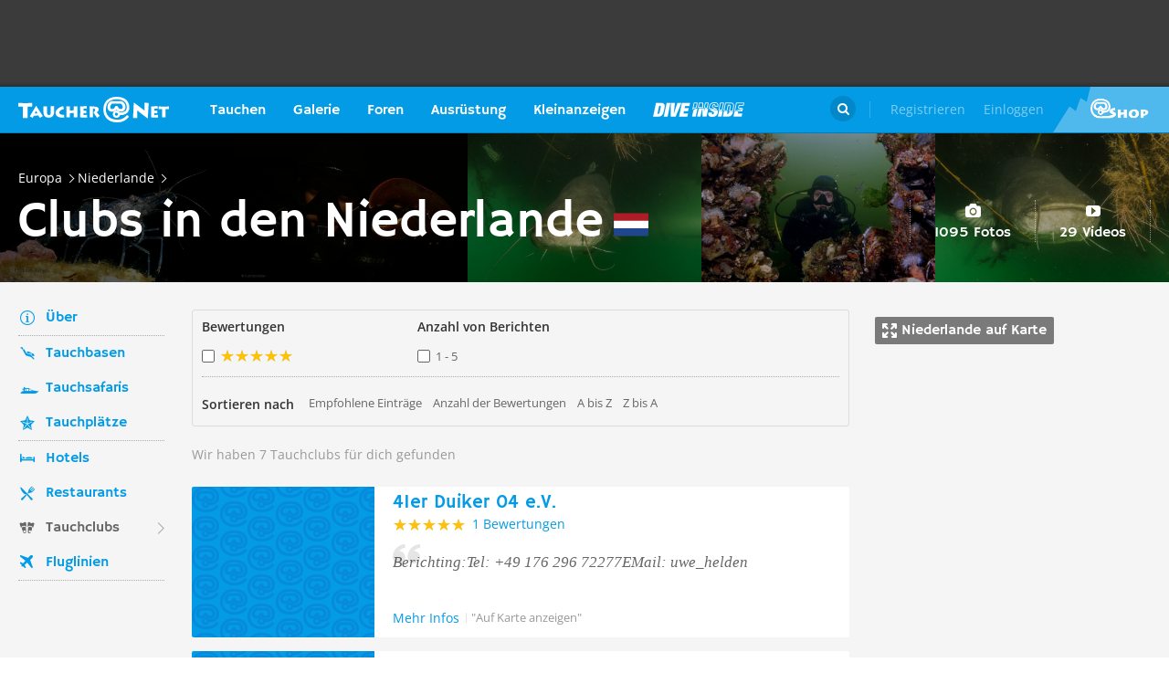

--- FILE ---
content_type: text/html; charset=UTF-8
request_url: https://taucher.net/clubs-in-den-niederlande-dez63
body_size: 31443
content:
<!DOCTYPE html>
<html lang="de" prefix="og: http://ogp.me/ns# fb: http://ogp.me/ns/fb#">

<head>
    <title>Clubs in den Niederlande</title>    <meta charset="utf-8">
    <meta name="viewport" content="width=device-width, initial-scale=1.0">
    <meta name="MobileOptimized" content="320" />
    <meta name="HandheldFriendly" content="true" />
    <meta property="og:site_name" content="taucher.net" >
<meta property="og:url" content="https://taucher.net/clubs-in-den-niederlande-dez63" >
<meta property="og:type" content="website" >
<meta property="fb:app_id" content="385653521633470" >
<meta name="description" content="Clubs in den Niederlande - Übersicht mit Berichten, Kartenansicht und Buchungsmöglichkeit" >
<meta property="og:title" content="Clubs in den Niederlande" >
<meta property="og:description" content="Clubs in den Niederlande - Übersicht mit Berichten, Kartenansicht und Buchungsmöglichkeit" >    <link rel="apple-touch-icon-precomposed" sizes="57x57" href="/apple-touch-icon-57x57.png" />
    <link rel="apple-touch-icon-precomposed" sizes="114x114" href="/apple-touch-icon-114x114.png" />
    <link rel="apple-touch-icon-precomposed" sizes="72x72" href="/apple-touch-icon-72x72.png" />
    <link rel="apple-touch-icon-precomposed" sizes="144x144" href="/apple-touch-icon-144x144.png" />
    <link rel="apple-touch-icon-precomposed" sizes="120x120" href="/apple-touch-icon-120x120.png" />
    <link rel="apple-touch-icon-precomposed" sizes="152x152" href="/apple-touch-icon-152x152.png" />
    <link rel="icon" type="image/png" href="/favicon-32x32.png" sizes="32x32" />
    <link rel="icon" type="image/png" href="/favicon-16x16.png" sizes="16x16" />
    <meta name="application-name" content="Taucher.net" />
    <meta name="msapplication-TileColor" content="#FFFFFF" />
    <meta name="msapplication-TileImage" content="mstile-144x144.png" />
                <link href="/css/front/modules/fonts.css" media="screen" rel="stylesheet" type="text/css" >
<link href="/js/front/plugins/iframemanager/iframemanager.css" media="screen" rel="stylesheet" type="text/css" >    <link property="stylesheet" rel="stylesheet" type="text/css" href="/min/b=css/front&f=common.css,pages/search.css,modules/header.css,modules/footer.css&v=2026010">    <script>
        var tchr = {};
    </script>
        <!-- Smartsupp Live Chat script -->
    <script type="text/plain" data-cmp-custom-vendor="922" data-cmp-script>
        var _smartsupp = _smartsupp || {};
        _smartsupp.key = 'ba60ce4a3e3ba0cdcfec1939fcf9ed765e282afb';
        window.smartsupp || (function(d) {
            var s, c, o = smartsupp = function() {
                o._.push(arguments)
            };
            o._ = [];
            s = d.getElementsByTagName('script')[0];
            c = d.createElement('script');
            c.type = 'text/javascript';
            c.charset = 'utf-8';
            c.async = true;
            c.src = 'https://www.smartsuppchat.com/loader.js?';
            s.parentNode.insertBefore(c, s);
        })(document);
       
    </script>
        <script>
        (function() {
            var s = document.createElement('script');
            s.defer = true;
            s.type = "text/plain";
            s.setAttribute("data-cmp-vendor", "755");
            s.setAttribute("data-cmp-script", "");
            s.onload = function() {
                (adsbygoogle = window.adsbygoogle || []).push({
                    google_ad_client: 'pub-6028289858130678',
                    enable_page_level_ads: true,
                    interstitials: {
                        google_ad_channel: '1455155'
                    }
                });
            };
            s.src = "https://pagead2.googlesyndication.com/pagead/js/adsbygoogle.js";
            document.head.appendChild(s);
        })()
    </script>
    <script type="text/javascript" id="trfAdSetup" data-traffectiveConf='{
                   "targeting": [
                        {
                            "key":"Kategorie",
                            "values":null,
                            "value":"tauchen"
                        },
                        {
                            "key":"Keywords",
                            "values":null,
                            "value":"Niederlande"
                        },
                        {
                            "key":"Unterkategorie",
                            "values":null,
                            "value":"Tauchclubs"
                        },
                        {
                            "key":"Laender",
                            "values":null,
                            "value":"Niederlande"
                        }
                    ],
                    "dfpAdUrl" : "/150800940/tauchernet/tauchen"
                }' src="//cdntrf.com/trf_tauchernet.js"></script>
    <!-- Global site tag (gtag.js) - Google Analytics -->
    <script type="text/plain" data-cmp-vendor="755" data-cmp-script src="https://www.googletagmanager.com/gtag/js?id=G-6YMGCH3DTP"></script>
    <script type="text/plain" data-cmp-vendor="755" data-cmp-script>
      window.dataLayer = window.dataLayer || [];
      function gtag(){dataLayer.push(arguments);}
      gtag('js', new Date());
    
      gtag('config', 'G-6YMGCH3DTP');
    </script>
</head>

<body>
    <div class="g-wrap">
        <div id="wrapper"><header id="header"><div class="header-content" data-reactid=".20bc5y8ym4k" data-react-checksum="-411851887"><div class="header-promo hidden" data-reactid=".20bc5y8ym4k.0:$0"><div class="Billboard_1 t-promo" id="traffective-ad-Billboard_1" data-reactid=".20bc5y8ym4k.0:$0.0"></div></div><div class="t-container clear heading" data-reactid=".20bc5y8ym4k.1"><div class="t-logo" data-reactid=".20bc5y8ym4k.1.0"><a class="t-l-link" href="/" data-reactid=".20bc5y8ym4k.1.0.0">Taucher.net</a></div><nav class="t-header-nav" data-reactid=".20bc5y8ym4k.1.1:$0"><ul class="t-hn-list" data-reactid=".20bc5y8ym4k.1.1:$0.0"><li class="t-hn-item" data-reactid=".20bc5y8ym4k.1.1:$0.0.$0"><a href="https://taucher.net/tauchen" class="t-hn-link travel" data-reactid=".20bc5y8ym4k.1.1:$0.0.$0.0">Tauchen</a><div class="t-h-drop" data-reactid=".20bc5y8ym4k.1.1:$0.0.$0.1"><div class="t-container clear" data-reactid=".20bc5y8ym4k.1.1:$0.0.$0.1.0"><ul class="t-hnd-categories" data-reactid=".20bc5y8ym4k.1.1:$0.0.$0.1.0.0"><li class="t-hndc-item active" data-reactid=".20bc5y8ym4k.1.1:$0.0.$0.1.0.0.$0">Premium</li><li class="t-hndc-item" data-reactid=".20bc5y8ym4k.1.1:$0.0.$0.1.0.0.$1">Europa</li><li class="t-hndc-item" data-reactid=".20bc5y8ym4k.1.1:$0.0.$0.1.0.0.$2">Afrika / Arabien</li><li class="t-hndc-item" data-reactid=".20bc5y8ym4k.1.1:$0.0.$0.1.0.0.$3">Asien / Australien</li><li class="t-hndc-item" data-reactid=".20bc5y8ym4k.1.1:$0.0.$0.1.0.0.$4">Karibik</li><li class="t-hndc-item" data-reactid=".20bc5y8ym4k.1.1:$0.0.$0.1.0.0.$5">Amerika</li><li class="t-hndc-item" data-reactid=".20bc5y8ym4k.1.1:$0.0.$0.1.0.0.$6">Rest der Welt</li><li class="t-hndc-item btn" data-reactid=".20bc5y8ym4k.1.1:$0.0.$0.1.0.0.$7"><span class="t-w-btn" data-reactid=".20bc5y8ym4k.1.1:$0.0.$0.1.0.0.$7.0">Reisebericht hinzufügen</span></li></ul><div class="t-hnd-content" data-reactid=".20bc5y8ym4k.1.1:$0.0.$0.1.0.1"><ul class="t-hndc-list" data-reactid=".20bc5y8ym4k.1.1:$0.0.$0.1.0.1.0"><li class="t-hnd-item prem" data-reactid=".20bc5y8ym4k.1.1:$0.0.$0.1.0.1.0.$0"><a href="https://taucher.net/tauchen-auf-malta-daz58" class="t-hnd-link" data-reactid=".20bc5y8ym4k.1.1:$0.0.$0.1.0.1.0.$0.0"><span class="t-hnd-image" style="background-image:url(https://taucher.net/media/images/w850/15/fc/d4/2015122916452215fcd41470d2f885bf6425b60f763763.jpg);" data-reactid=".20bc5y8ym4k.1.1:$0.0.$0.1.0.1.0.$0.0.0"></span><strong class="t-hnd-title" data-reactid=".20bc5y8ym4k.1.1:$0.0.$0.1.0.1.0.$0.0.1"><span class="t-hndi-flag" style="background-image:url(https://taucher.net/media/images/h128/7a/2e/e3/201512211717577a2ee3a245b6432d2935abc0cb92b41d.png);" data-reactid=".20bc5y8ym4k.1.1:$0.0.$0.1.0.1.0.$0.0.1.0"></span><span data-reactid=".20bc5y8ym4k.1.1:$0.0.$0.1.0.1.0.$0.0.1.1">Malta</span></strong></a><ul class="t-hnd-info" data-reactid=".20bc5y8ym4k.1.1:$0.0.$0.1.0.1.0.$0.1"><li class="t-hndi-item" data-reactid=".20bc5y8ym4k.1.1:$0.0.$0.1.0.1.0.$0.1.$0"><a class="t-hndi-link" href="https://taucher.net/tauchbasen-auf-malta-ddz58" data-reactid=".20bc5y8ym4k.1.1:$0.0.$0.1.0.1.0.$0.1.$0.0"><strong class="t-hndi-value" data-reactid=".20bc5y8ym4k.1.1:$0.0.$0.1.0.1.0.$0.1.$0.0.0">76</strong><span data-reactid=".20bc5y8ym4k.1.1:$0.0.$0.1.0.1.0.$0.1.$0.0.1">Tauchbasen</span></a></li><li class="t-hndi-item" data-reactid=".20bc5y8ym4k.1.1:$0.0.$0.1.0.1.0.$0.1.$1"><a class="t-hndi-link" href="https://taucher.net/liveaboards-auf-malta-dhz58" data-reactid=".20bc5y8ym4k.1.1:$0.0.$0.1.0.1.0.$0.1.$1.0"><strong class="t-hndi-value" data-reactid=".20bc5y8ym4k.1.1:$0.0.$0.1.0.1.0.$0.1.$1.0.0">1</strong><span data-reactid=".20bc5y8ym4k.1.1:$0.0.$0.1.0.1.0.$0.1.$1.0.1">Tauchsafaris</span></a></li><li class="t-hndi-item" data-reactid=".20bc5y8ym4k.1.1:$0.0.$0.1.0.1.0.$0.1.$2"><span class="t-hndi-link" data-reactid=".20bc5y8ym4k.1.1:$0.0.$0.1.0.1.0.$0.1.$2.0"><strong class="t-hndi-value" data-reactid=".20bc5y8ym4k.1.1:$0.0.$0.1.0.1.0.$0.1.$2.0.0">1483</strong><span data-reactid=".20bc5y8ym4k.1.1:$0.0.$0.1.0.1.0.$0.1.$2.0.1">Bewertungen</span></span></li></ul></li><li class="t-hnd-item prem" data-reactid=".20bc5y8ym4k.1.1:$0.0.$0.1.0.1.0.$1"><a href="https://taucher.net/tauchen-in-papua-neuguinea-daz113" class="t-hnd-link" data-reactid=".20bc5y8ym4k.1.1:$0.0.$0.1.0.1.0.$1.0"><span class="t-hnd-image" style="background-image:url(https://taucher.net/media/images/w850/6a/bc/c4/201707181625046abcc49f236e7c3001c60722c210c3b8.jpg);" data-reactid=".20bc5y8ym4k.1.1:$0.0.$0.1.0.1.0.$1.0.0"></span><strong class="t-hnd-title" data-reactid=".20bc5y8ym4k.1.1:$0.0.$0.1.0.1.0.$1.0.1"><span class="t-hndi-flag" style="background-image:url(https://taucher.net/media/images/h128/13/71/19/201512211742111371196c9882e3a6376692b0ea86ba73.png);" data-reactid=".20bc5y8ym4k.1.1:$0.0.$0.1.0.1.0.$1.0.1.0"></span><span data-reactid=".20bc5y8ym4k.1.1:$0.0.$0.1.0.1.0.$1.0.1.1">Papua-Neuguinea</span></strong></a><ul class="t-hnd-info" data-reactid=".20bc5y8ym4k.1.1:$0.0.$0.1.0.1.0.$1.1"><li class="t-hndi-item" data-reactid=".20bc5y8ym4k.1.1:$0.0.$0.1.0.1.0.$1.1.$0"><a class="t-hndi-link" href="https://taucher.net/tauchbasen-in-papua-neuguinea-ddz113" data-reactid=".20bc5y8ym4k.1.1:$0.0.$0.1.0.1.0.$1.1.$0.0"><strong class="t-hndi-value" data-reactid=".20bc5y8ym4k.1.1:$0.0.$0.1.0.1.0.$1.1.$0.0.0">10</strong><span data-reactid=".20bc5y8ym4k.1.1:$0.0.$0.1.0.1.0.$1.1.$0.0.1">Tauchbasen</span></a></li><li class="t-hndi-item" data-reactid=".20bc5y8ym4k.1.1:$0.0.$0.1.0.1.0.$1.1.$1"><a class="t-hndi-link" href="https://taucher.net/liveaboards-in-papua-neuguinea-dhz113" data-reactid=".20bc5y8ym4k.1.1:$0.0.$0.1.0.1.0.$1.1.$1.0"><strong class="t-hndi-value" data-reactid=".20bc5y8ym4k.1.1:$0.0.$0.1.0.1.0.$1.1.$1.0.0">8</strong><span data-reactid=".20bc5y8ym4k.1.1:$0.0.$0.1.0.1.0.$1.1.$1.0.1">Tauchsafaris</span></a></li><li class="t-hndi-item" data-reactid=".20bc5y8ym4k.1.1:$0.0.$0.1.0.1.0.$1.1.$2"><span class="t-hndi-link" data-reactid=".20bc5y8ym4k.1.1:$0.0.$0.1.0.1.0.$1.1.$2.0"><strong class="t-hndi-value" data-reactid=".20bc5y8ym4k.1.1:$0.0.$0.1.0.1.0.$1.1.$2.0.0">56</strong><span data-reactid=".20bc5y8ym4k.1.1:$0.0.$0.1.0.1.0.$1.1.$2.0.1">Bewertungen</span></span></li></ul></li><li class="t-hnd-item prem" data-reactid=".20bc5y8ym4k.1.1:$0.0.$0.1.0.1.0.$2"><a href="https://taucher.net/tauchen-in-palau-daz134" class="t-hnd-link" data-reactid=".20bc5y8ym4k.1.1:$0.0.$0.1.0.1.0.$2.0"><span class="t-hnd-image" style="background-image:url(https://taucher.net/media/images/w850/66/0d/ff/20151231110923660dff69761b7606097195581eb43479.jpg);" data-reactid=".20bc5y8ym4k.1.1:$0.0.$0.1.0.1.0.$2.0.0"></span><strong class="t-hnd-title" data-reactid=".20bc5y8ym4k.1.1:$0.0.$0.1.0.1.0.$2.0.1"><span class="t-hndi-flag" style="background-image:url(https://taucher.net/media/images/h128/7d/16/a2/201512211739487d16a2340468dd2956a5b7f2d45a008f.png);" data-reactid=".20bc5y8ym4k.1.1:$0.0.$0.1.0.1.0.$2.0.1.0"></span><span data-reactid=".20bc5y8ym4k.1.1:$0.0.$0.1.0.1.0.$2.0.1.1">Palau</span></strong></a><ul class="t-hnd-info" data-reactid=".20bc5y8ym4k.1.1:$0.0.$0.1.0.1.0.$2.1"><li class="t-hndi-item" data-reactid=".20bc5y8ym4k.1.1:$0.0.$0.1.0.1.0.$2.1.$0"><a class="t-hndi-link" href="https://taucher.net/tauchbasen-in-palau-ddz134" data-reactid=".20bc5y8ym4k.1.1:$0.0.$0.1.0.1.0.$2.1.$0.0"><strong class="t-hndi-value" data-reactid=".20bc5y8ym4k.1.1:$0.0.$0.1.0.1.0.$2.1.$0.0.0">7</strong><span data-reactid=".20bc5y8ym4k.1.1:$0.0.$0.1.0.1.0.$2.1.$0.0.1">Tauchbasen</span></a></li><li class="t-hndi-item" data-reactid=".20bc5y8ym4k.1.1:$0.0.$0.1.0.1.0.$2.1.$1"><a class="t-hndi-link" href="https://taucher.net/liveaboards-in-palau-dhz134" data-reactid=".20bc5y8ym4k.1.1:$0.0.$0.1.0.1.0.$2.1.$1.0"><strong class="t-hndi-value" data-reactid=".20bc5y8ym4k.1.1:$0.0.$0.1.0.1.0.$2.1.$1.0.0">11</strong><span data-reactid=".20bc5y8ym4k.1.1:$0.0.$0.1.0.1.0.$2.1.$1.0.1">Tauchsafaris</span></a></li><li class="t-hndi-item" data-reactid=".20bc5y8ym4k.1.1:$0.0.$0.1.0.1.0.$2.1.$2"><span class="t-hndi-link" data-reactid=".20bc5y8ym4k.1.1:$0.0.$0.1.0.1.0.$2.1.$2.0"><strong class="t-hndi-value" data-reactid=".20bc5y8ym4k.1.1:$0.0.$0.1.0.1.0.$2.1.$2.0.0">173</strong><span data-reactid=".20bc5y8ym4k.1.1:$0.0.$0.1.0.1.0.$2.1.$2.0.1">Bewertungen</span></span></li></ul></li><li class="t-hnd-item prem" data-reactid=".20bc5y8ym4k.1.1:$0.0.$0.1.0.1.0.$3"><a href="https://taucher.net/tauchen-im-oman-daz105" class="t-hnd-link" data-reactid=".20bc5y8ym4k.1.1:$0.0.$0.1.0.1.0.$3.0"><span class="t-hnd-image" style="background-image:url(https://taucher.net/media/images/w850/9a/ce/3a/201807031526369ace3a6c59df62d022af90f1a700c96c.jpg);" data-reactid=".20bc5y8ym4k.1.1:$0.0.$0.1.0.1.0.$3.0.0"></span><strong class="t-hnd-title" data-reactid=".20bc5y8ym4k.1.1:$0.0.$0.1.0.1.0.$3.0.1"><span class="t-hndi-flag" style="background-image:url(https://taucher.net/media/images/h128/72/08/68/201512211736527208682d3b5a6c12507a618be466d9f2.png);" data-reactid=".20bc5y8ym4k.1.1:$0.0.$0.1.0.1.0.$3.0.1.0"></span><span data-reactid=".20bc5y8ym4k.1.1:$0.0.$0.1.0.1.0.$3.0.1.1">Oman</span></strong></a><ul class="t-hnd-info" data-reactid=".20bc5y8ym4k.1.1:$0.0.$0.1.0.1.0.$3.1"><li class="t-hndi-item" data-reactid=".20bc5y8ym4k.1.1:$0.0.$0.1.0.1.0.$3.1.$0"><a class="t-hndi-link" href="https://taucher.net/tauchbasen-im-oman-ddz105" data-reactid=".20bc5y8ym4k.1.1:$0.0.$0.1.0.1.0.$3.1.$0.0"><strong class="t-hndi-value" data-reactid=".20bc5y8ym4k.1.1:$0.0.$0.1.0.1.0.$3.1.$0.0.0">30</strong><span data-reactid=".20bc5y8ym4k.1.1:$0.0.$0.1.0.1.0.$3.1.$0.0.1">Tauchbasen</span></a></li><li class="t-hndi-item" data-reactid=".20bc5y8ym4k.1.1:$0.0.$0.1.0.1.0.$3.1.$1"><a class="t-hndi-link" href="https://taucher.net/liveaboards-im-oman-dhz105" data-reactid=".20bc5y8ym4k.1.1:$0.0.$0.1.0.1.0.$3.1.$1.0"><strong class="t-hndi-value" data-reactid=".20bc5y8ym4k.1.1:$0.0.$0.1.0.1.0.$3.1.$1.0.0">6</strong><span data-reactid=".20bc5y8ym4k.1.1:$0.0.$0.1.0.1.0.$3.1.$1.0.1">Tauchsafaris</span></a></li><li class="t-hndi-item" data-reactid=".20bc5y8ym4k.1.1:$0.0.$0.1.0.1.0.$3.1.$2"><span class="t-hndi-link" data-reactid=".20bc5y8ym4k.1.1:$0.0.$0.1.0.1.0.$3.1.$2.0"><strong class="t-hndi-value" data-reactid=".20bc5y8ym4k.1.1:$0.0.$0.1.0.1.0.$3.1.$2.0.0">450</strong><span data-reactid=".20bc5y8ym4k.1.1:$0.0.$0.1.0.1.0.$3.1.$2.0.1">Bewertungen</span></span></li></ul></li><li class="t-hnd-item prem" data-reactid=".20bc5y8ym4k.1.1:$0.0.$0.1.0.1.0.$4"><a href="https://taucher.net/tauchen-in-norwegen-daz66" class="t-hnd-link" data-reactid=".20bc5y8ym4k.1.1:$0.0.$0.1.0.1.0.$4.0"><span class="t-hnd-image" style="background-image:url(https://taucher.net/media/images/w850/64/a5/0b/2017102416574064a50b0021b588787352c3156a74ff4c.jpg);" data-reactid=".20bc5y8ym4k.1.1:$0.0.$0.1.0.1.0.$4.0.0"></span><strong class="t-hnd-title" data-reactid=".20bc5y8ym4k.1.1:$0.0.$0.1.0.1.0.$4.0.1"><span class="t-hndi-flag" style="background-image:url(https://taucher.net/media/images/h128/1a/f3/7b/201512211736141af37bbf6ac919d11b44788d46545f52.png);" data-reactid=".20bc5y8ym4k.1.1:$0.0.$0.1.0.1.0.$4.0.1.0"></span><span data-reactid=".20bc5y8ym4k.1.1:$0.0.$0.1.0.1.0.$4.0.1.1">Norwegen</span></strong></a><ul class="t-hnd-info" data-reactid=".20bc5y8ym4k.1.1:$0.0.$0.1.0.1.0.$4.1"><li class="t-hndi-item" data-reactid=".20bc5y8ym4k.1.1:$0.0.$0.1.0.1.0.$4.1.$0"><a class="t-hndi-link" href="https://taucher.net/tauchbasen-in-norwegen-ddz66" data-reactid=".20bc5y8ym4k.1.1:$0.0.$0.1.0.1.0.$4.1.$0.0"><strong class="t-hndi-value" data-reactid=".20bc5y8ym4k.1.1:$0.0.$0.1.0.1.0.$4.1.$0.0.0">30</strong><span data-reactid=".20bc5y8ym4k.1.1:$0.0.$0.1.0.1.0.$4.1.$0.0.1">Tauchbasen</span></a></li><li class="t-hndi-item" data-reactid=".20bc5y8ym4k.1.1:$0.0.$0.1.0.1.0.$4.1.$2"><span class="t-hndi-link" data-reactid=".20bc5y8ym4k.1.1:$0.0.$0.1.0.1.0.$4.1.$2.0"><strong class="t-hndi-value" data-reactid=".20bc5y8ym4k.1.1:$0.0.$0.1.0.1.0.$4.1.$2.0.0">379</strong><span data-reactid=".20bc5y8ym4k.1.1:$0.0.$0.1.0.1.0.$4.1.$2.0.1">Bewertungen</span></span></li></ul></li></ul><a href="https://taucher.net/tauchen" class="t-all ns white" data-reactid=".20bc5y8ym4k.1.1:$0.0.$0.1.0.1.1">Zeige alle Länder in Premium</a></div></div></div></li><li class="t-hn-item nodrop" data-reactid=".20bc5y8ym4k.1.1:$0.0.$1"><a href="https://taucher.net/photodb" class="t-hn-link photos" data-reactid=".20bc5y8ym4k.1.1:$0.0.$1.0">Galerie</a></li><li class="t-hn-item" data-reactid=".20bc5y8ym4k.1.1:$0.0.$2"><a href="https://taucher.net/forum" class="t-hn-link forum" data-reactid=".20bc5y8ym4k.1.1:$0.0.$2.0">Foren</a><div class="t-h-drop" data-reactid=".20bc5y8ym4k.1.1:$0.0.$2.1"><div class="t-container clear" data-reactid=".20bc5y8ym4k.1.1:$0.0.$2.1.0"><ul class="t-forum-sections" data-reactid=".20bc5y8ym4k.1.1:$0.0.$2.1.0.0"><li class="t-fs-item" data-reactid=".20bc5y8ym4k.1.1:$0.0.$2.1.0.0.$0"><a href="https://taucher.net/forum-tauchgebiete-inz1" class="t-fs-link" data-reactid=".20bc5y8ym4k.1.1:$0.0.$2.1.0.0.$0.0"><span class="t-hnd-image" style="background-image:url(https://taucher.net/media/images/h300/0f/14/ee/201512291825200f14eebc9e3de5784ea2a91554ba823b.jpg);" data-reactid=".20bc5y8ym4k.1.1:$0.0.$2.1.0.0.$0.0.0"></span><span class="t-fs-text" data-reactid=".20bc5y8ym4k.1.1:$0.0.$2.1.0.0.$0.0.1"><strong class="t-fs-title" data-reactid=".20bc5y8ym4k.1.1:$0.0.$2.1.0.0.$0.0.1.0">Tauchgebiete</strong><span class="t-fs-info" data-reactid=".20bc5y8ym4k.1.1:$0.0.$2.1.0.0.$0.0.1.1">22786 Titel</span></span></a></li><li class="t-fs-item" data-reactid=".20bc5y8ym4k.1.1:$0.0.$2.1.0.0.$1"><a href="https://taucher.net/forum-tauchausruestung-inz2" class="t-fs-link" data-reactid=".20bc5y8ym4k.1.1:$0.0.$2.1.0.0.$1.0"><span class="t-hnd-image" style="background-image:url(https://taucher.net/media/images/h300/db/ed/7c/20151229182946dbed7c7352dde9d77ea2121f47b83f1e.jpg);" data-reactid=".20bc5y8ym4k.1.1:$0.0.$2.1.0.0.$1.0.0"></span><span class="t-fs-text" data-reactid=".20bc5y8ym4k.1.1:$0.0.$2.1.0.0.$1.0.1"><strong class="t-fs-title" data-reactid=".20bc5y8ym4k.1.1:$0.0.$2.1.0.0.$1.0.1.0">Tauchausrüstung</strong><span class="t-fs-info" data-reactid=".20bc5y8ym4k.1.1:$0.0.$2.1.0.0.$1.0.1.1">31094 Titel</span></span></a></li><li class="t-fs-item" data-reactid=".20bc5y8ym4k.1.1:$0.0.$2.1.0.0.$2"><a href="https://taucher.net/forum-tauchmedizin-inz3" class="t-fs-link" data-reactid=".20bc5y8ym4k.1.1:$0.0.$2.1.0.0.$2.0"><span class="t-hnd-image" style="background-image:url(https://taucher.net/media/images/h300/c8/7c/11/20151229183352c87c1159f2dbd2c692e8616dba58a418.jpg);" data-reactid=".20bc5y8ym4k.1.1:$0.0.$2.1.0.0.$2.0.0"></span><span class="t-fs-text" data-reactid=".20bc5y8ym4k.1.1:$0.0.$2.1.0.0.$2.0.1"><strong class="t-fs-title" data-reactid=".20bc5y8ym4k.1.1:$0.0.$2.1.0.0.$2.0.1.0">Tauchmedizin</strong><span class="t-fs-info" data-reactid=".20bc5y8ym4k.1.1:$0.0.$2.1.0.0.$2.0.1.1">3742 Titel</span></span></a></li><li class="t-fs-item" data-reactid=".20bc5y8ym4k.1.1:$0.0.$2.1.0.0.$3"><a href="https://taucher.net/forum-tauchausbildung-inz4" class="t-fs-link" data-reactid=".20bc5y8ym4k.1.1:$0.0.$2.1.0.0.$3.0"><span class="t-hnd-image" style="background-image:url(https://taucher.net/media/images/h300/3f/61/c4/201512291837103f61c4af3c8873f03c0a1bd5bfd0730b.jpg);" data-reactid=".20bc5y8ym4k.1.1:$0.0.$2.1.0.0.$3.0.0"></span><span class="t-fs-text" data-reactid=".20bc5y8ym4k.1.1:$0.0.$2.1.0.0.$3.0.1"><strong class="t-fs-title" data-reactid=".20bc5y8ym4k.1.1:$0.0.$2.1.0.0.$3.0.1.0">Tauchausbildung</strong><span class="t-fs-info" data-reactid=".20bc5y8ym4k.1.1:$0.0.$2.1.0.0.$3.0.1.1">4388 Titel</span></span></a></li><li class="t-fs-item" data-reactid=".20bc5y8ym4k.1.1:$0.0.$2.1.0.0.$4"><a href="https://taucher.net/forum-tek-tauchen-inz5" class="t-fs-link" data-reactid=".20bc5y8ym4k.1.1:$0.0.$2.1.0.0.$4.0"><span class="t-hnd-image" style="background-image:url(https://taucher.net/media/images/h300/3a/e1/e7/201512301310143ae1e7b7b59ca2795867e8bba5e1b64d.jpg);" data-reactid=".20bc5y8ym4k.1.1:$0.0.$2.1.0.0.$4.0.0"></span><span class="t-fs-text" data-reactid=".20bc5y8ym4k.1.1:$0.0.$2.1.0.0.$4.0.1"><strong class="t-fs-title" data-reactid=".20bc5y8ym4k.1.1:$0.0.$2.1.0.0.$4.0.1.0">TEK-Tauchen</strong><span class="t-fs-info" data-reactid=".20bc5y8ym4k.1.1:$0.0.$2.1.0.0.$4.0.1.1">4876 Titel</span></span></a></li><li class="t-fs-item" data-reactid=".20bc5y8ym4k.1.1:$0.0.$2.1.0.0.$5"><a href="https://taucher.net/forum-rebreather-inz6" class="t-fs-link" data-reactid=".20bc5y8ym4k.1.1:$0.0.$2.1.0.0.$5.0"><span class="t-hnd-image" style="background-image:url(https://taucher.net/media/images/h300/e1/c4/3f/20151230131434e1c43f0a05f02c4c35dd8b9a438b09f4.jpg);" data-reactid=".20bc5y8ym4k.1.1:$0.0.$2.1.0.0.$5.0.0"></span><span class="t-fs-text" data-reactid=".20bc5y8ym4k.1.1:$0.0.$2.1.0.0.$5.0.1"><strong class="t-fs-title" data-reactid=".20bc5y8ym4k.1.1:$0.0.$2.1.0.0.$5.0.1.0">Rebreather</strong><span class="t-fs-info" data-reactid=".20bc5y8ym4k.1.1:$0.0.$2.1.0.0.$5.0.1.1">1379 Titel</span></span></a></li><li class="t-fs-item" data-reactid=".20bc5y8ym4k.1.1:$0.0.$2.1.0.0.$6"><a href="https://taucher.net/forum-uw-foto-video-inz7" class="t-fs-link" data-reactid=".20bc5y8ym4k.1.1:$0.0.$2.1.0.0.$6.0"><span class="t-hnd-image" style="background-image:url(https://taucher.net/media/images/h300/e4/77/88/20151230132432e477882b42bef282147f4b163729561c.jpg);" data-reactid=".20bc5y8ym4k.1.1:$0.0.$2.1.0.0.$6.0.0"></span><span class="t-fs-text" data-reactid=".20bc5y8ym4k.1.1:$0.0.$2.1.0.0.$6.0.1"><strong class="t-fs-title" data-reactid=".20bc5y8ym4k.1.1:$0.0.$2.1.0.0.$6.0.1.0">UW-Foto-Video</strong><span class="t-fs-info" data-reactid=".20bc5y8ym4k.1.1:$0.0.$2.1.0.0.$6.0.1.1">10470 Titel</span></span></a></li><li class="t-fs-item" data-reactid=".20bc5y8ym4k.1.1:$0.0.$2.1.0.0.$7"><a href="https://taucher.net/forum-biologie-inz8" class="t-fs-link" data-reactid=".20bc5y8ym4k.1.1:$0.0.$2.1.0.0.$7.0"><span class="t-hnd-image" style="background-image:url(https://taucher.net/media/images/h300/8f/d2/fa/201512301326198fd2fa19170699d3c4a52f80d3defa77.jpg);" data-reactid=".20bc5y8ym4k.1.1:$0.0.$2.1.0.0.$7.0.0"></span><span class="t-fs-text" data-reactid=".20bc5y8ym4k.1.1:$0.0.$2.1.0.0.$7.0.1"><strong class="t-fs-title" data-reactid=".20bc5y8ym4k.1.1:$0.0.$2.1.0.0.$7.0.1.0">Biologie</strong><span class="t-fs-info" data-reactid=".20bc5y8ym4k.1.1:$0.0.$2.1.0.0.$7.0.1.1">2323 Titel</span></span></a></li><li class="t-fs-item" data-reactid=".20bc5y8ym4k.1.1:$0.0.$2.1.0.0.$8"><a href="https://taucher.net/forum-wracktauchen-inz9" class="t-fs-link" data-reactid=".20bc5y8ym4k.1.1:$0.0.$2.1.0.0.$8.0"><span class="t-hnd-image" style="background-image:url(https://taucher.net/media/images/h300/00/63/2b/2015123013300300632b073fa91cdcdb70f828b647f433.jpg);" data-reactid=".20bc5y8ym4k.1.1:$0.0.$2.1.0.0.$8.0.0"></span><span class="t-fs-text" data-reactid=".20bc5y8ym4k.1.1:$0.0.$2.1.0.0.$8.0.1"><strong class="t-fs-title" data-reactid=".20bc5y8ym4k.1.1:$0.0.$2.1.0.0.$8.0.1.0">Wracktauchen</strong><span class="t-fs-info" data-reactid=".20bc5y8ym4k.1.1:$0.0.$2.1.0.0.$8.0.1.1">710 Titel</span></span></a></li><li class="t-fs-item" data-reactid=".20bc5y8ym4k.1.1:$0.0.$2.1.0.0.$9"><a href="https://taucher.net/forum-rechtsforum-inz10" class="t-fs-link" data-reactid=".20bc5y8ym4k.1.1:$0.0.$2.1.0.0.$9.0"><span class="t-hnd-image" style="background-image:url(https://taucher.net/media/images/h300/20/8c/3b/20151230133346208c3ba0cb26d73b1747d6a3e9027197.jpg);" data-reactid=".20bc5y8ym4k.1.1:$0.0.$2.1.0.0.$9.0.0"></span><span class="t-fs-text" data-reactid=".20bc5y8ym4k.1.1:$0.0.$2.1.0.0.$9.0.1"><strong class="t-fs-title" data-reactid=".20bc5y8ym4k.1.1:$0.0.$2.1.0.0.$9.0.1.0">Rechtsforum</strong><span class="t-fs-info" data-reactid=".20bc5y8ym4k.1.1:$0.0.$2.1.0.0.$9.0.1.1">627 Titel</span></span></a></li><li class="t-fs-item" data-reactid=".20bc5y8ym4k.1.1:$0.0.$2.1.0.0.$10"><a href="https://taucher.net/forum-diverses-inz11" class="t-fs-link" data-reactid=".20bc5y8ym4k.1.1:$0.0.$2.1.0.0.$10.0"><span class="t-hnd-image" style="background-image:url(https://taucher.net/media/images/h300/79/d2/cf/2015123013345779d2cff30daf26aa962eeaf5b302e5d8.jpg);" data-reactid=".20bc5y8ym4k.1.1:$0.0.$2.1.0.0.$10.0.0"></span><span class="t-fs-text" data-reactid=".20bc5y8ym4k.1.1:$0.0.$2.1.0.0.$10.0.1"><strong class="t-fs-title" data-reactid=".20bc5y8ym4k.1.1:$0.0.$2.1.0.0.$10.0.1.0">Diverses</strong><span class="t-fs-info" data-reactid=".20bc5y8ym4k.1.1:$0.0.$2.1.0.0.$10.0.1.1">10874 Titel</span></span></a></li><li class="t-fs-item" data-reactid=".20bc5y8ym4k.1.1:$0.0.$2.1.0.0.$11"><a href="https://taucher.net/forum-tauchunfaelle-inz12" class="t-fs-link" data-reactid=".20bc5y8ym4k.1.1:$0.0.$2.1.0.0.$11.0"><span class="t-hnd-image" style="background-image:url(https://taucher.net/media/images/h300/71/0a/b1/20170730204136710ab1f9fe4685b1593e24c87eaf0a7b.jpg);" data-reactid=".20bc5y8ym4k.1.1:$0.0.$2.1.0.0.$11.0.0"></span><span class="t-fs-text" data-reactid=".20bc5y8ym4k.1.1:$0.0.$2.1.0.0.$11.0.1"><strong class="t-fs-title" data-reactid=".20bc5y8ym4k.1.1:$0.0.$2.1.0.0.$11.0.1.0">Tauchunfälle</strong><span class="t-fs-info" data-reactid=".20bc5y8ym4k.1.1:$0.0.$2.1.0.0.$11.0.1.1">893 Titel</span></span></a></li><li class="t-fs-item" data-reactid=".20bc5y8ym4k.1.1:$0.0.$2.1.0.0.$12"><a href="https://taucher.net/forum-int._tauchunfaelle-inz13" class="t-fs-link" data-reactid=".20bc5y8ym4k.1.1:$0.0.$2.1.0.0.$12.0"><span class="t-hnd-image" style="background-image:url(https://taucher.net/media/images/h300/d2/26/39/20151230133709d226390aa8160ca50db7fe158afc5ac8.jpg);" data-reactid=".20bc5y8ym4k.1.1:$0.0.$2.1.0.0.$12.0.0"></span><span class="t-fs-text" data-reactid=".20bc5y8ym4k.1.1:$0.0.$2.1.0.0.$12.0.1"><strong class="t-fs-title" data-reactid=".20bc5y8ym4k.1.1:$0.0.$2.1.0.0.$12.0.1.0">Int. Tauchunfälle</strong><span class="t-fs-info" data-reactid=".20bc5y8ym4k.1.1:$0.0.$2.1.0.0.$12.0.1.1">745 Titel</span></span></a></li><li class="t-fs-item" data-reactid=".20bc5y8ym4k.1.1:$0.0.$2.1.0.0.$13"><a href="https://taucher.net/pages/chat" class="t-fs-link" data-reactid=".20bc5y8ym4k.1.1:$0.0.$2.1.0.0.$13.0"><span class="t-hnd-image" style="background-image:url(https://taucher.net/media/images/h300/95/c5/01/95c5011e5747e3d2f89134af101c245b.jpg);" data-reactid=".20bc5y8ym4k.1.1:$0.0.$2.1.0.0.$13.0.0"></span><span class="t-fs-text" data-reactid=".20bc5y8ym4k.1.1:$0.0.$2.1.0.0.$13.0.1"><strong class="t-fs-title" data-reactid=".20bc5y8ym4k.1.1:$0.0.$2.1.0.0.$13.0.1.0">Chat</strong><span class="t-fs-info" data-reactid=".20bc5y8ym4k.1.1:$0.0.$2.1.0.0.$13.0.1.1"></span></span></a></li></ul><a href="https://taucher.net/forum" class="t-all ns white" data-reactid=".20bc5y8ym4k.1.1:$0.0.$2.1.0.1">Zeige alle Boards</a></div></div></li><li class="t-hn-item nodrop" data-reactid=".20bc5y8ym4k.1.1:$0.0.$3"><a href="https://taucher.net/produktdb" class="t-hn-link gear" data-reactid=".20bc5y8ym4k.1.1:$0.0.$3.0">Ausrüstung</a></li><li class="t-hn-item" data-reactid=".20bc5y8ym4k.1.1:$0.0.$4"><a href="https://taucher.net/kleinanzeigen" class="t-hn-link classifieds" data-reactid=".20bc5y8ym4k.1.1:$0.0.$4.0">Kleinanzeigen</a><div class="t-h-drop" data-reactid=".20bc5y8ym4k.1.1:$0.0.$4.1"><div class="t-container clear" data-reactid=".20bc5y8ym4k.1.1:$0.0.$4.1.0"><ul class="tc-cat-list" data-reactid=".20bc5y8ym4k.1.1:$0.0.$4.1.0.0"><li class="tc-cat-item big" data-reactid=".20bc5y8ym4k.1.1:$0.0.$4.1.0.0.$0"><a class="tc-cat-link" href="https://taucher.net/kleinanzeigen-tauchjobs_weltweit-cnz1" data-reactid=".20bc5y8ym4k.1.1:$0.0.$4.1.0.0.$0.0"><span class="t-hnd-image" style="background-image:url(https://taucher.net/media/images/h300/b5/c7/a1/20151231112427b5c7a1c3564ab8202b4ed5fccca67714.jpg);" data-reactid=".20bc5y8ym4k.1.1:$0.0.$4.1.0.0.$0.0.0"></span><span class="tc-cat-descr" data-reactid=".20bc5y8ym4k.1.1:$0.0.$4.1.0.0.$0.0.1"><strong class="tc-cat-title" data-reactid=".20bc5y8ym4k.1.1:$0.0.$4.1.0.0.$0.0.1.0">Tauchjobs weltweit</strong><span class="t-fs-info" data-reactid=".20bc5y8ym4k.1.1:$0.0.$4.1.0.0.$0.0.1.1">18466 Titel</span></span></a></li><li class="tc-cat-item big" data-reactid=".20bc5y8ym4k.1.1:$0.0.$4.1.0.0.$1"><a class="tc-cat-link" href="https://taucher.net/kleinanzeigen-equipment-kleinanzeigen-cnz2" data-reactid=".20bc5y8ym4k.1.1:$0.0.$4.1.0.0.$1.0"><span class="t-hnd-image" style="background-image:url(https://taucher.net/media/images/h300/95/1b/50/20151231113448951b50e2445d5fb06726aa6152de55fc.jpg);" data-reactid=".20bc5y8ym4k.1.1:$0.0.$4.1.0.0.$1.0.0"></span><span class="tc-cat-descr" data-reactid=".20bc5y8ym4k.1.1:$0.0.$4.1.0.0.$1.0.1"><strong class="tc-cat-title" data-reactid=".20bc5y8ym4k.1.1:$0.0.$4.1.0.0.$1.0.1.0">Equipment-Kleinanzeigen</strong><span class="t-fs-info" data-reactid=".20bc5y8ym4k.1.1:$0.0.$4.1.0.0.$1.0.1.1">45672 Titel</span></span></a></li><li class="tc-cat-item" data-reactid=".20bc5y8ym4k.1.1:$0.0.$4.1.0.0.$2"><a class="tc-cat-link" href="https://taucher.net/kleinanzeigen-tauchimmobilien_weltweit-cnz3" data-reactid=".20bc5y8ym4k.1.1:$0.0.$4.1.0.0.$2.0"><span class="t-hnd-image" style="background-image:url(https://taucher.net/media/images/h300/c8/0d/b1/20151231113914c80db1ff10e1e78258c982956f296c0d.jpg);" data-reactid=".20bc5y8ym4k.1.1:$0.0.$4.1.0.0.$2.0.0"></span><span class="tc-cat-descr" data-reactid=".20bc5y8ym4k.1.1:$0.0.$4.1.0.0.$2.0.1"><strong class="tc-cat-title" data-reactid=".20bc5y8ym4k.1.1:$0.0.$4.1.0.0.$2.0.1.0">Tauchimmobilien weltweit</strong><span class="t-fs-info" data-reactid=".20bc5y8ym4k.1.1:$0.0.$4.1.0.0.$2.0.1.1">2416 Titel</span></span></a></li><li class="tc-cat-item" data-reactid=".20bc5y8ym4k.1.1:$0.0.$4.1.0.0.$3"><a class="tc-cat-link" href="https://taucher.net/kleinanzeigen-singletreff-cnz6" data-reactid=".20bc5y8ym4k.1.1:$0.0.$4.1.0.0.$3.0"><span class="t-hnd-image" style="background-image:url(https://taucher.net/media/images/h300/0e/0a/51/201512311140400e0a51525dae27bc2b3d7704cc406a1b.jpg);" data-reactid=".20bc5y8ym4k.1.1:$0.0.$4.1.0.0.$3.0.0"></span><span class="tc-cat-descr" data-reactid=".20bc5y8ym4k.1.1:$0.0.$4.1.0.0.$3.0.1"><strong class="tc-cat-title" data-reactid=".20bc5y8ym4k.1.1:$0.0.$4.1.0.0.$3.0.1.0">Singletreff</strong><span class="t-fs-info" data-reactid=".20bc5y8ym4k.1.1:$0.0.$4.1.0.0.$3.0.1.1">1717 Titel</span></span></a></li><li class="tc-cat-item" data-reactid=".20bc5y8ym4k.1.1:$0.0.$4.1.0.0.$4"><a class="tc-cat-link" href="https://taucher.net/kleinanzeigen-reisepartner-cnz5" data-reactid=".20bc5y8ym4k.1.1:$0.0.$4.1.0.0.$4.0"><span class="t-hnd-image" style="background-image:url(https://taucher.net/media/images/h300/0a/6b/09/201512311142310a6b09c670a78bf8bf302534701f12da.jpg);" data-reactid=".20bc5y8ym4k.1.1:$0.0.$4.1.0.0.$4.0.0"></span><span class="tc-cat-descr" data-reactid=".20bc5y8ym4k.1.1:$0.0.$4.1.0.0.$4.0.1"><strong class="tc-cat-title" data-reactid=".20bc5y8ym4k.1.1:$0.0.$4.1.0.0.$4.0.1.0">Reisepartner/Tauchbuddies</strong><span class="t-fs-info" data-reactid=".20bc5y8ym4k.1.1:$0.0.$4.1.0.0.$4.0.1.1">3893 Titel</span></span></a></li><li class="tc-cat-item" data-reactid=".20bc5y8ym4k.1.1:$0.0.$4.1.0.0.$5"><a class="tc-cat-link" href="https://taucher.net/kleinanzeigen-diverses_angebote-cnz4" data-reactid=".20bc5y8ym4k.1.1:$0.0.$4.1.0.0.$5.0"><span class="t-hnd-image" style="background-image:url(https://taucher.net/media/images/h300/df/44/11/20151231114332df4411b0bdd7a995e0aa12f0f7093154.jpg);" data-reactid=".20bc5y8ym4k.1.1:$0.0.$4.1.0.0.$5.0.0"></span><span class="tc-cat-descr" data-reactid=".20bc5y8ym4k.1.1:$0.0.$4.1.0.0.$5.0.1"><strong class="tc-cat-title" data-reactid=".20bc5y8ym4k.1.1:$0.0.$4.1.0.0.$5.0.1.0">Diverses Angebote</strong><span class="t-fs-info" data-reactid=".20bc5y8ym4k.1.1:$0.0.$4.1.0.0.$5.0.1.1">61388 Titel</span></span></a></li><li class="tc-cat-item" data-reactid=".20bc5y8ym4k.1.1:$0.0.$4.1.0.0.$6"><a class="tc-cat-link" href="https://taucher.net/kleinanzeigen-verloren_gefunden-cnz7" data-reactid=".20bc5y8ym4k.1.1:$0.0.$4.1.0.0.$6.0"><span class="t-hnd-image" style="background-image:url(https://taucher.net/media/images/h300/24/bd/eb/2017081008444024bdeb6703d657aed8df969021700b7e.jpg);" data-reactid=".20bc5y8ym4k.1.1:$0.0.$4.1.0.0.$6.0.0"></span><span class="tc-cat-descr" data-reactid=".20bc5y8ym4k.1.1:$0.0.$4.1.0.0.$6.0.1"><strong class="tc-cat-title" data-reactid=".20bc5y8ym4k.1.1:$0.0.$4.1.0.0.$6.0.1.0">Verloren / Gefunden</strong><span class="t-fs-info" data-reactid=".20bc5y8ym4k.1.1:$0.0.$4.1.0.0.$6.0.1.1">84 Titel</span></span></a></li></ul><span class="tc-create" data-reactid=".20bc5y8ym4k.1.1:$0.0.$4.1.0.1">Neu anlegen</span><a href="https://taucher.net/kleinanzeigen" class="t-all ns white" data-reactid=".20bc5y8ym4k.1.1:$0.0.$4.1.0.2">Zeige alle Kleinanzeigen</a></div></div></li><li class="t-hn-item nodrop" data-reactid=".20bc5y8ym4k.1.1:$0.0.$5"><a href="https://taucher.net/diveinside" class="t-hn-link magazine diveinside" data-reactid=".20bc5y8ym4k.1.1:$0.0.$5.0">Magazin</a></li></ul></nav><strong class="t-add-logo" data-reactid=".20bc5y8ym4k.1.2"><a href="https://tauchernet.shop" rel="nofollow" data-reactid=".20bc5y8ym4k.1.2.0">Taucher.Net Shop</a></strong><div class="t-header-btns" data-reactid=".20bc5y8ym4k.1.3"><div class="t-hb-list" data-reactid=".20bc5y8ym4k.1.3.$0"><span class="t-hb-link ns" data-reactid=".20bc5y8ym4k.1.3.$0.$0">Registrieren</span><span class="t-hb-link ns" data-reactid=".20bc5y8ym4k.1.3.$0.$1">Einloggen</span></div></div><form action="#" style="width:28px;" class="t-h-search" data-reactid=".20bc5y8ym4k.1.4"><fieldset data-reactid=".20bc5y8ym4k.1.4.0"><input class="t-hs-fld" type="text" placeholder="Suchbegriff eingeben" data-reactid=".20bc5y8ym4k.1.4.0.0"/><button class="t-hs-submit" data-reactid=".20bc5y8ym4k.1.4.0.1">&#xf002;</button></fieldset></form></div></div></header><div class="t-h-overlay"></div><div id="reactcontent"><div data-reactid=".h9a5w5r6jm" data-react-checksum="883750482"><div class="Mobile_Pos1 t-mobpromo" id="traffective-ad-Mobile_Pos1" data-reactid=".h9a5w5r6jm.0"></div><div class="t-heading" data-reactid=".h9a5w5r6jm.1"><div class=" prem" data-reactid=".h9a5w5r6jm.1.0"><div class="t-cbt-images" data-reactid=".h9a5w5r6jm.1.0.0"><span class="t-ctbi-item" style="width:20%;background-image:url(https://taucher.net/media/images/w850/f6/07/e5/f607e520dbd5a20905e7bfadfaea0980.jpg);" data-reactid=".h9a5w5r6jm.1.0.0.$0"></span><span class="t-ctbi-item" style="width:20%;background-image:url(https://taucher.net/media/images/w850/ea/b0/ad/eab0ad80b45eea911b56e21b100c3d96.jpg);" data-reactid=".h9a5w5r6jm.1.0.0.$1"></span><span class="t-ctbi-item" style="width:20%;background-image:url(https://taucher.net/media/images/w850/c7/72/c0/c772c00ace74eabdb5c2810210555be3.JPG);" data-reactid=".h9a5w5r6jm.1.0.0.$2"></span><span class="t-ctbi-item" style="width:20%;background-image:url(https://taucher.net/media/images/w850/d2/f4/0d/d2f40d53152ce2cc1565cd5662e96e92.jpg);" data-reactid=".h9a5w5r6jm.1.0.0.$3"></span><span class="t-ctbi-item" style="width:20%;background-image:url(https://taucher.net/media/images/w850/ff/bf/13/ffbf1362ff8d58009edf1c6bb2a9add1.JPG);" data-reactid=".h9a5w5r6jm.1.0.0.$4"></span></div><div class="t-cbt-container" data-reactid=".h9a5w5r6jm.1.0.1"><ul class="t-cbt-media" data-reactid=".h9a5w5r6jm.1.0.1.0"><li class="t-cbtm-item" data-reactid=".h9a5w5r6jm.1.0.1.0.$0"><span class="t-cbtm-link tico-photo" data-reactid=".h9a5w5r6jm.1.0.1.0.$0.0">1095 Fotos</span></li><li class="t-cbtm-item" data-reactid=".h9a5w5r6jm.1.0.1.0.$1"><span class="t-cbtm-link tico-video" data-reactid=".h9a5w5r6jm.1.0.1.0.$1.0">29 Videos</span></li></ul><div class="t-cbt-heading" data-reactid=".h9a5w5r6jm.1.0.1.1"><ul class="t-breadcrumbs" data-reactid=".h9a5w5r6jm.1.0.1.1.0"><li class="t-b-item" data-reactid=".h9a5w5r6jm.1.0.1.1.0.$0"><a class="t-b-text" href="https://taucher.net/tauchen-europa-dbz1" data-reactid=".h9a5w5r6jm.1.0.1.1.0.$0.0"><span data-reactid=".h9a5w5r6jm.1.0.1.1.0.$0.0.0"></span><span data-reactid=".h9a5w5r6jm.1.0.1.1.0.$0.0.1">Europa</span></a></li><li class="t-b-item" data-reactid=".h9a5w5r6jm.1.0.1.1.0.$1"><a class="t-b-text" href="https://taucher.net/tauchen-in-den-niederlande-daz63" data-reactid=".h9a5w5r6jm.1.0.1.1.0.$1.0"><span data-reactid=".h9a5w5r6jm.1.0.1.1.0.$1.0.0"></span><span data-reactid=".h9a5w5r6jm.1.0.1.1.0.$1.0.1">Niederlande</span></a></li></ul><h1 class="t-cbt-title" data-reactid=".h9a5w5r6jm.1.0.1.1.1">Clubs in den Niederlande</h1><img src="https://taucher.net/media/images/h128/19/f1/76/2015122117335819f176a35fa111f4698bbf318ce0c793.png" alt="" class="t-cbt-flag" data-reactid=".h9a5w5r6jm.1.0.1.1.2"/></div></div></div></div><main id="main" class="clear t-container" data-reactid=".h9a5w5r6jm.2"><aside id="sidebar" data-reactid=".h9a5w5r6jm.2.0"><div data-reactid=".h9a5w5r6jm.2.0.0"><ul class="t-sb-list" data-reactid=".h9a5w5r6jm.2.0.0.0"><li class="t-sb-item" data-reactid=".h9a5w5r6jm.2.0.0.0.$0"><ul class="t-sb-sublist" data-reactid=".h9a5w5r6jm.2.0.0.0.$0.0"><li class="t-sb-subitem" data-reactid=".h9a5w5r6jm.2.0.0.0.$0.0.$0"><a href="https://taucher.net/tauchen-in-den-niederlande-daz63" class="t-sb-link tico-info" data-reactid=".h9a5w5r6jm.2.0.0.0.$0.0.$0.0">Über</a></li></ul></li><li class="t-sb-item" data-reactid=".h9a5w5r6jm.2.0.0.0.$1"><ul class="t-sb-sublist" data-reactid=".h9a5w5r6jm.2.0.0.0.$1.0"><li class="t-sb-subitem" data-reactid=".h9a5w5r6jm.2.0.0.0.$1.0.$0"><a href="https://taucher.net/tauchbasen-in-den-niederlande-ddz63" class="t-sb-link tico-diver" data-reactid=".h9a5w5r6jm.2.0.0.0.$1.0.$0.0">Tauchbasen</a></li><li class="t-sb-subitem" data-reactid=".h9a5w5r6jm.2.0.0.0.$1.0.$1"><a href="https://taucher.net/liveaboards-in-den-niederlande-dhz63" class="t-sb-link tico-la" data-reactid=".h9a5w5r6jm.2.0.0.0.$1.0.$1.0">Tauchsafaris</a></li><li class="t-sb-subitem" data-reactid=".h9a5w5r6jm.2.0.0.0.$1.0.$2"><a href="https://taucher.net/tauchplaetze-in-den-niederlande-dfz63" class="t-sb-link tico-ds" data-reactid=".h9a5w5r6jm.2.0.0.0.$1.0.$2.0">Tauchplätze</a></li></ul></li><li class="t-sb-item" data-reactid=".h9a5w5r6jm.2.0.0.0.$2"><ul class="t-sb-sublist" data-reactid=".h9a5w5r6jm.2.0.0.0.$2.0"><li class="t-sb-subitem" data-reactid=".h9a5w5r6jm.2.0.0.0.$2.0.$0"><a href="https://taucher.net/hotels-in-den-niederlande-dgz63" class="t-sb-link tico-hotel" data-reactid=".h9a5w5r6jm.2.0.0.0.$2.0.$0.0">Hotels</a></li><li class="t-sb-subitem" data-reactid=".h9a5w5r6jm.2.0.0.0.$2.0.$1"><a href="https://taucher.net/restraurants-in-den-niederlande-diz63" class="t-sb-link tico-rest" data-reactid=".h9a5w5r6jm.2.0.0.0.$2.0.$1.0">Restaurants</a></li><li class="t-sb-subitem" data-reactid=".h9a5w5r6jm.2.0.0.0.$2.0.$2"><span class="t-sb-link tico-diveclub active" data-reactid=".h9a5w5r6jm.2.0.0.0.$2.0.$2.0">Tauchclubs</span></li><li class="t-sb-subitem" data-reactid=".h9a5w5r6jm.2.0.0.0.$2.0.$3"><a href="https://taucher.net/fluglinien-in-den-niederlande-dcz63" class="t-sb-link tico-airline" data-reactid=".h9a5w5r6jm.2.0.0.0.$2.0.$3.0">Fluglinien</a></li></ul></li></ul><div class="t-sb-soc" data-reactid=".h9a5w5r6jm.2.0.0.1:$0"><div class="fb-share-button" data-href="https://taucher.net/clubs-in-den-niederlande-dez63" data-layout="button_count" data-reactid=".h9a5w5r6jm.2.0.0.1:$0.0"></div></div><div class="t-sb-soc" data-reactid=".h9a5w5r6jm.2.0.0.1:$1"><a class="twitter-share-button" href="https://twitter.com/share" data-reactid=".h9a5w5r6jm.2.0.0.1:$1.0"></a></div></div></aside><div id="content" data-reactid=".h9a5w5r6jm.2.1"><div data-reactid=".h9a5w5r6jm.2.1.0"><aside class="t-s-aside" data-reactid=".h9a5w5r6jm.2.1.0.0"><div class="Rectangle_2 t-promo" id="traffective-ad-Rectangle_2" data-reactid=".h9a5w5r6jm.2.1.0.0.1"></div></aside><div class="t-s-holder" data-reactid=".h9a5w5r6jm.2.1.0.1"><div class="t-sr-filters" data-reactid=".h9a5w5r6jm.2.1.0.1.2"><div class="t-srf-col" data-reactid=".h9a5w5r6jm.2.1.0.1.2.$0"><strong class="t-srf-title" data-reactid=".h9a5w5r6jm.2.1.0.1.2.$0.0">Bewertungen</strong><ul class="t-srf-list" data-reactid=".h9a5w5r6jm.2.1.0.1.2.$0.1"><li class="t-srfr-item ns" data-reactid=".h9a5w5r6jm.2.1.0.1.2.$0.1.$0"><span class="t-stars" style="width:80px;" data-reactid=".h9a5w5r6jm.2.1.0.1.2.$0.1.$0.$0"><span class="t-stars-value" style="width:100%;" data-reactid=".h9a5w5r6jm.2.1.0.1.2.$0.1.$0.$0.0"></span></span></li></ul></div><div class="t-srf-col" data-reactid=".h9a5w5r6jm.2.1.0.1.2.$1"><strong class="t-srf-title" data-reactid=".h9a5w5r6jm.2.1.0.1.2.$1.0">Anzahl von Berichten</strong><ul class="t-srf-list" data-reactid=".h9a5w5r6jm.2.1.0.1.2.$1.1"><li class="t-srfr-item ns" data-reactid=".h9a5w5r6jm.2.1.0.1.2.$1.1.$0">1 - 5</li></ul></div><div class="t-srf-col sort" data-reactid=".h9a5w5r6jm.2.1.0.1.2.$2"><strong class="t-srf-title" data-reactid=".h9a5w5r6jm.2.1.0.1.2.$2.0">Sortieren nach</strong><ul class="t-srf-list" data-reactid=".h9a5w5r6jm.2.1.0.1.2.$2.1"><li class="t-srfs-item ns" data-reactid=".h9a5w5r6jm.2.1.0.1.2.$2.1.$0">Empfohlene Einträge</li><li class="t-srfs-item ns" data-reactid=".h9a5w5r6jm.2.1.0.1.2.$2.1.$1">Anzahl der Bewertungen</li><li class="t-srfs-item ns" data-reactid=".h9a5w5r6jm.2.1.0.1.2.$2.1.$2">A bis Z</li><li class="t-srfs-item ns" data-reactid=".h9a5w5r6jm.2.1.0.1.2.$2.1.$3">Z bis A</li></ul></div></div><h2 class="t-s-info" data-reactid=".h9a5w5r6jm.2.1.0.1.3">Wir haben 7 Tauchclubs für dich gefunden</h2><div class="topbanner_1 t-promo" id="traffective-ad-topbanner_1" data-reactid=".h9a5w5r6jm.2.1.0.1.4"></div><article class="t-sr-item" data-reactid=".h9a5w5r6jm.2.1.0.1.5:$0"><a href="https://taucher.net/club-41er_duiker_04_e.v.-gaz3454" class="t-sri-img noimage" data-reactid=".h9a5w5r6jm.2.1.0.1.5:$0.0"></a><header class="t-sri-header" data-reactid=".h9a5w5r6jm.2.1.0.1.5:$0.1"><h3 class="t-sri-title" data-reactid=".h9a5w5r6jm.2.1.0.1.5:$0.1.1"><a href="https://taucher.net/club-41er_duiker_04_e.v.-gaz3454" data-reactid=".h9a5w5r6jm.2.1.0.1.5:$0.1.1.0">41er Duiker 04 e.V.</a></h3></header><span class="t-sri-rating" data-reactid=".h9a5w5r6jm.2.1.0.1.5:$0.2"><span class="t-stars" data-reactid=".h9a5w5r6jm.2.1.0.1.5:$0.2.1"><span class="t-stars-value" style="width:100%;" data-reactid=".h9a5w5r6jm.2.1.0.1.5:$0.2.1.0"></span></span><a href="https://taucher.net/club-41er_duiker_04_e.v.-gaz3454reviews" data-reactid=".h9a5w5r6jm.2.1.0.1.5:$0.2.2">1 Bewertungen</a></span><div class="t-sri-content tico-quotes-left" data-reactid=".h9a5w5r6jm.2.1.0.1.5:$0.3">Berichting:Tel: +49 176 296 72277EMail: uwe_helden</div><a href="https://taucher.net/club-41er_duiker_04_e.v.-gaz3454" class="t-sri-book" data-reactid=".h9a5w5r6jm.2.1.0.1.5:$0.4">Mehr Infos</a><span class="t-sri-maplink ns" data-reactid=".h9a5w5r6jm.2.1.0.1.5:$0.5">"Auf Karte anzeigen"</span></article><article class="t-sr-item" data-reactid=".h9a5w5r6jm.2.1.0.1.5:$1"><a href="https://taucher.net/club-nemo__landgraaf-gaz3770" class="t-sri-img noimage" data-reactid=".h9a5w5r6jm.2.1.0.1.5:$1.0"></a><header class="t-sri-header" data-reactid=".h9a5w5r6jm.2.1.0.1.5:$1.1"><h3 class="t-sri-title" data-reactid=".h9a5w5r6jm.2.1.0.1.5:$1.1.1"><a href="https://taucher.net/club-nemo__landgraaf-gaz3770" data-reactid=".h9a5w5r6jm.2.1.0.1.5:$1.1.1.0">Nemo, Landgraaf</a></h3></header><span class="t-sri-rating" data-reactid=".h9a5w5r6jm.2.1.0.1.5:$1.2"><span class="t-stars" data-reactid=".h9a5w5r6jm.2.1.0.1.5:$1.2.1"><span class="t-stars-value" style="width:100%;" data-reactid=".h9a5w5r6jm.2.1.0.1.5:$1.2.1.0"></span></span><a href="https://taucher.net/club-nemo__landgraaf-gaz3770reviews" data-reactid=".h9a5w5r6jm.2.1.0.1.5:$1.2.2">1 Bewertungen</a></span><div class="t-sri-content tico-quotes-left" data-reactid=".h9a5w5r6jm.2.1.0.1.5:$1.3">nemo, duikclub in landgraaf bij geilenkirche over </div><a href="https://taucher.net/club-nemo__landgraaf-gaz3770" class="t-sri-book" data-reactid=".h9a5w5r6jm.2.1.0.1.5:$1.4">Mehr Infos</a><span class="t-sri-maplink ns" data-reactid=".h9a5w5r6jm.2.1.0.1.5:$1.5">"Auf Karte anzeigen"</span></article><article class="t-sr-item" data-reactid=".h9a5w5r6jm.2.1.0.1.5:$2"><a href="https://taucher.net/club-o.w.s.v._les_rascasses-gaz4831" class="t-sri-img noimage" data-reactid=".h9a5w5r6jm.2.1.0.1.5:$2.0"></a><header class="t-sri-header" data-reactid=".h9a5w5r6jm.2.1.0.1.5:$2.1"><h3 class="t-sri-title" data-reactid=".h9a5w5r6jm.2.1.0.1.5:$2.1.1"><a href="https://taucher.net/club-o.w.s.v._les_rascasses-gaz4831" data-reactid=".h9a5w5r6jm.2.1.0.1.5:$2.1.1.0">O.W.S.V. Les Rascasses</a></h3></header><span class="t-sri-rating" data-reactid=".h9a5w5r6jm.2.1.0.1.5:$2.2"><span class="t-stars" data-reactid=".h9a5w5r6jm.2.1.0.1.5:$2.2.1"><span class="t-stars-value" style="width:0%;" data-reactid=".h9a5w5r6jm.2.1.0.1.5:$2.2.1.0"></span></span><a href="https://taucher.net/club-o.w.s.v._les_rascasses-gaz4831reviews" data-reactid=".h9a5w5r6jm.2.1.0.1.5:$2.2.2">0 Bewertungen</a></span><div class="t-sri-content tico-quotes-left" data-reactid=".h9a5w5r6jm.2.1.0.1.5:$2.3">mIa, Mail ist raus. Jessica 02.02.06Super tauchclu</div><a href="https://taucher.net/club-o.w.s.v._les_rascasses-gaz4831" class="t-sri-book" data-reactid=".h9a5w5r6jm.2.1.0.1.5:$2.4">Mehr Infos</a><span class="t-sri-maplink ns" data-reactid=".h9a5w5r6jm.2.1.0.1.5:$2.5">"Auf Karte anzeigen"</span></article><article class="t-sr-item" data-reactid=".h9a5w5r6jm.2.1.0.1.5:$3"><a href="https://taucher.net/club-duiken_met___brachelener_tauchfreunde__-gaz8257" class="t-sri-img noimage" data-reactid=".h9a5w5r6jm.2.1.0.1.5:$3.0"></a><header class="t-sri-header" data-reactid=".h9a5w5r6jm.2.1.0.1.5:$3.1"><h3 class="t-sri-title" data-reactid=".h9a5w5r6jm.2.1.0.1.5:$3.1.1"><a href="https://taucher.net/club-duiken_met___brachelener_tauchfreunde__-gaz8257" data-reactid=".h9a5w5r6jm.2.1.0.1.5:$3.1.1.0">Duiken met ´Brachelener Tauchfreunde´</a></h3></header><span class="t-sri-rating" data-reactid=".h9a5w5r6jm.2.1.0.1.5:$3.2"><span class="t-stars" data-reactid=".h9a5w5r6jm.2.1.0.1.5:$3.2.1"><span class="t-stars-value" style="width:0%;" data-reactid=".h9a5w5r6jm.2.1.0.1.5:$3.2.1.0"></span></span><a href="https://taucher.net/club-duiken_met___brachelener_tauchfreunde__-gaz8257reviews" data-reactid=".h9a5w5r6jm.2.1.0.1.5:$3.2.2">0 Bewertungen</a></span><div class="t-sri-content tico-quotes-left" data-reactid=".h9a5w5r6jm.2.1.0.1.5:$3.3">Op een bijeenkomst op 13.06.2008 wordt de duikspor</div><a href="https://taucher.net/club-duiken_met___brachelener_tauchfreunde__-gaz8257" class="t-sri-book" data-reactid=".h9a5w5r6jm.2.1.0.1.5:$3.4">Mehr Infos</a><span class="t-sri-maplink ns" data-reactid=".h9a5w5r6jm.2.1.0.1.5:$3.5">"Auf Karte anzeigen"</span></article><article class="t-sr-item" data-reactid=".h9a5w5r6jm.2.1.0.1.5:$4"><a href="https://taucher.net/club-duikvereniging_fire_divers-gaz13271" class="t-sri-img noimage" data-reactid=".h9a5w5r6jm.2.1.0.1.5:$4.0"></a><header class="t-sri-header" data-reactid=".h9a5w5r6jm.2.1.0.1.5:$4.1"><h3 class="t-sri-title" data-reactid=".h9a5w5r6jm.2.1.0.1.5:$4.1.1"><a href="https://taucher.net/club-duikvereniging_fire_divers-gaz13271" data-reactid=".h9a5w5r6jm.2.1.0.1.5:$4.1.1.0">Duikvereniging Fire Divers</a></h3></header><span class="t-sri-rating" data-reactid=".h9a5w5r6jm.2.1.0.1.5:$4.2"><span class="t-stars" data-reactid=".h9a5w5r6jm.2.1.0.1.5:$4.2.1"><span class="t-stars-value" style="width:0%;" data-reactid=".h9a5w5r6jm.2.1.0.1.5:$4.2.1.0"></span></span><a href="https://taucher.net/club-duikvereniging_fire_divers-gaz13271reviews" data-reactid=".h9a5w5r6jm.2.1.0.1.5:$4.2.2">0 Bewertungen</a></span><div class="t-sri-content tico-quotes-left" data-reactid=".h9a5w5r6jm.2.1.0.1.5:$4.3"></div><a href="https://taucher.net/club-duikvereniging_fire_divers-gaz13271" class="t-sri-book" data-reactid=".h9a5w5r6jm.2.1.0.1.5:$4.4">Mehr Infos</a><span class="t-sri-maplink ns" data-reactid=".h9a5w5r6jm.2.1.0.1.5:$4.5">"Auf Karte anzeigen"</span></article><div class="Mobile_Pos2 t-mobpromo" id="traffective-ad-Mobile_Pos2" data-reactid=".h9a5w5r6jm.2.1.0.1.5:$5"></div><article class="t-sr-item" data-reactid=".h9a5w5r6jm.2.1.0.1.5:$6"><a href="https://taucher.net/club-dive_safe_duikvereniging_noordwijk-gaz13927" class="t-sri-img noimage" data-reactid=".h9a5w5r6jm.2.1.0.1.5:$6.0"></a><header class="t-sri-header" data-reactid=".h9a5w5r6jm.2.1.0.1.5:$6.1"><h3 class="t-sri-title" data-reactid=".h9a5w5r6jm.2.1.0.1.5:$6.1.1"><a href="https://taucher.net/club-dive_safe_duikvereniging_noordwijk-gaz13927" data-reactid=".h9a5w5r6jm.2.1.0.1.5:$6.1.1.0">Dive Safe Duikvereniging Noordwijk</a></h3></header><span class="t-sri-rating" data-reactid=".h9a5w5r6jm.2.1.0.1.5:$6.2"><span class="t-stars" data-reactid=".h9a5w5r6jm.2.1.0.1.5:$6.2.1"><span class="t-stars-value" style="width:0%;" data-reactid=".h9a5w5r6jm.2.1.0.1.5:$6.2.1.0"></span></span><a href="https://taucher.net/club-dive_safe_duikvereniging_noordwijk-gaz13927reviews" data-reactid=".h9a5w5r6jm.2.1.0.1.5:$6.2.2">0 Bewertungen</a></span><div class="t-sri-content tico-quotes-left" data-reactid=".h9a5w5r6jm.2.1.0.1.5:$6.3"></div><a href="https://taucher.net/club-dive_safe_duikvereniging_noordwijk-gaz13927" class="t-sri-book" data-reactid=".h9a5w5r6jm.2.1.0.1.5:$6.4">Mehr Infos</a><span class="t-sri-maplink ns" data-reactid=".h9a5w5r6jm.2.1.0.1.5:$6.5">"Auf Karte anzeigen"</span></article><article class="t-sr-item" data-reactid=".h9a5w5r6jm.2.1.0.1.5:$7"><a href="https://taucher.net/club-windive_diving-gaz17417" class="t-sri-img noimage" data-reactid=".h9a5w5r6jm.2.1.0.1.5:$7.0"></a><header class="t-sri-header" data-reactid=".h9a5w5r6jm.2.1.0.1.5:$7.1"><h3 class="t-sri-title" data-reactid=".h9a5w5r6jm.2.1.0.1.5:$7.1.1"><a href="https://taucher.net/club-windive_diving-gaz17417" data-reactid=".h9a5w5r6jm.2.1.0.1.5:$7.1.1.0">Windive Diving <span class="closed">(Inaktiv / Geschlossen)</span></a></h3></header><span class="t-sri-rating" data-reactid=".h9a5w5r6jm.2.1.0.1.5:$7.2"><span class="t-stars" data-reactid=".h9a5w5r6jm.2.1.0.1.5:$7.2.1"><span class="t-stars-value" style="width:100%;" data-reactid=".h9a5w5r6jm.2.1.0.1.5:$7.2.1.0"></span></span><a href="https://taucher.net/club-windive_diving-gaz17417reviews" data-reactid=".h9a5w5r6jm.2.1.0.1.5:$7.2.2">1 Bewertungen</a></span><div class="t-sri-content tico-quotes-left" data-reactid=".h9a5w5r6jm.2.1.0.1.5:$7.3">Super Tauchschule</div><a href="https://taucher.net/club-windive_diving-gaz17417" class="t-sri-book" data-reactid=".h9a5w5r6jm.2.1.0.1.5:$7.4">Mehr Infos</a><span class="t-sri-maplink ns" data-reactid=".h9a5w5r6jm.2.1.0.1.5:$7.5">"Auf Karte anzeigen"</span></article><div class="topbanner_2 t-promo" id="traffective-ad-topbanner_2" data-reactid=".h9a5w5r6jm.2.1.0.1.5:$8"></div><div data-reactid=".h9a5w5r6jm.2.1.0.1.6"></div></div></div></div></main><div class="MobilePos_3 t-mobpromo" id="traffective-ad-MobilePos_3" data-reactid=".h9a5w5r6jm.3"></div></div></div><span class="scripts-holder">
    <script>
        tchr.pageData = tchr.pageData || {};
        tchr.pageData.Search = {"header":{"name":"Niederlande","countryName":"","prefix":"in den","title":"Tauchen","searchTitle":"Suche nur in den Niederlande","isPremium":"0","gallery":{"videoText":"29 Videos","imgText":"1095 Fotos","items":[{"key":"owner","title":"owner","type":"img","items":[]},{"key":"photodb","title":"photodb","type":"img","items":[{"url":"https:\/\/taucher.net\/media\/images\/w850\/f6\/07\/e5\/f607e520dbd5a20905e7bfadfaea0980.jpg","link":"https:\/\/taucher.net\/foto--niederlande-taz300279","title":"","infoText":null,"keywords":{"title":"Keywords","value":["Garnele","Niederlande"]},"id":"300279","permissions":"1","author":"","date":"08.09.2016","canHide":0,"isVisible":"1","canAdd":0,"rating":{"rating":5,"text":"1 Bewertungen","title":"Bewerte dieses Foto"},"creator":{"name":"u-koetter","avatar":"https:\/\/taucher.net\/media\/images\/h128\/5d\/20\/bd\/5d20bdd51d890008752a8dddeeb48cd6.jpg","info":"AOWD","url":"https:\/\/taucher.net\/user\/61585\/show\/"}},{"url":"https:\/\/taucher.net\/media\/images\/w850\/ea\/b0\/ad\/eab0ad80b45eea911b56e21b100c3d96.jpg","link":"https:\/\/taucher.net\/foto--niederlande-taz300280","title":"","infoText":null,"keywords":{"title":"Keywords","value":["Niederlande"]},"id":"300280","permissions":"1","author":"","date":"08.09.2016","canHide":0,"isVisible":"1","canAdd":0,"rating":{"rating":4,"text":"1 Bewertungen","title":"Bewerte dieses Foto"},"creator":{"name":"u-koetter","avatar":"https:\/\/taucher.net\/media\/images\/h128\/5d\/20\/bd\/5d20bdd51d890008752a8dddeeb48cd6.jpg","info":"AOWD","url":"https:\/\/taucher.net\/user\/61585\/show\/"}},{"url":"https:\/\/taucher.net\/media\/images\/w850\/c7\/72\/c0\/c772c00ace74eabdb5c2810210555be3.JPG","link":"https:\/\/taucher.net\/foto--dive_college__de_kempervennen-taz319041","title":"","infoText":"","keywords":{"title":"Keywords","value":["Dive College","De Kempervennen","Niederlande","Wels","Waller"]},"id":"319041","permissions":"1","author":"","date":"25.06.2017","canHide":0,"isVisible":"1","canAdd":0,"rating":{"rating":3,"text":"1 Bewertungen","title":"Bewerte dieses Foto"},"creator":{"name":"AquaMarc","avatar":"https:\/\/taucher.net\/media\/images\/h128\/ba\/d1\/26\/bad126a8c401eceecd7b135a408383c6.JPG","info":"CMAS%2A%2A%20%2F%20Rescue%20Diver","url":"https:\/\/taucher.net\/user\/76774\/show\/"}},{"url":"https:\/\/taucher.net\/media\/images\/w850\/d2\/f4\/0d\/d2f40d53152ce2cc1565cd5662e96e92.jpg","link":"https:\/\/taucher.net\/foto--niederlande-taz300302","title":"","infoText":null,"keywords":{"title":"Keywords","value":["Niederlande"]},"id":"300302","permissions":"1","author":"","date":"08.09.2016","canHide":0,"isVisible":"1","canAdd":0,"rating":{"rating":1,"text":"1 Bewertungen","title":"Bewerte dieses Foto"},"creator":{"name":"u-koetter","avatar":"https:\/\/taucher.net\/media\/images\/h128\/5d\/20\/bd\/5d20bdd51d890008752a8dddeeb48cd6.jpg","info":"AOWD","url":"https:\/\/taucher.net\/user\/61585\/show\/"}},{"url":"https:\/\/taucher.net\/media\/images\/w850\/ff\/bf\/13\/ffbf1362ff8d58009edf1c6bb2a9add1.JPG","link":"https:\/\/taucher.net\/foto--dive_college__de_kempervennen-taz319040","title":"","infoText":"Der Europ\u00e4ische Wels oder Flusswels (Silurus glanis) ist der gr\u00f6\u00dfte reine S\u00fc\u00dfwasserfisch Europas und neben dem Aristoteleswels (Silurus aristotelis) die einzige europ\u00e4ische Art aus der Familie der Echten Welse (Siluridae).","keywords":{"title":"Keywords","value":["Dive College","De Kempervennen","Niederlande","Wels","Waller"]},"id":"319040","permissions":"1","author":"","date":"25.06.2017","canHide":0,"isVisible":"1","canAdd":0,"rating":{"rating":0,"text":"0 Bewertungen","title":"Bewerte dieses Foto"},"creator":{"name":"AquaMarc","avatar":"https:\/\/taucher.net\/media\/images\/h128\/ba\/d1\/26\/bad126a8c401eceecd7b135a408383c6.JPG","info":"CMAS%2A%2A%20%2F%20Rescue%20Diver","url":"https:\/\/taucher.net\/user\/76774\/show\/"}},{"url":"https:\/\/taucher.net\/media\/images\/w850\/15\/f5\/a9\/15f5a97b86b3c01bf70ca8946f2db44d.jpg","link":"https:\/\/taucher.net\/foto--niederlande-taz300303","title":"","infoText":null,"keywords":{"title":"Keywords","value":["Niederlande"]},"id":"300303","permissions":"1","author":"","date":"08.09.2016","canHide":0,"isVisible":"1","canAdd":0,"rating":{"rating":0,"text":"0 Bewertungen","title":"Bewerte dieses Foto"},"creator":{"name":"u-koetter","avatar":"https:\/\/taucher.net\/media\/images\/h128\/5d\/20\/bd\/5d20bdd51d890008752a8dddeeb48cd6.jpg","info":"AOWD","url":"https:\/\/taucher.net\/user\/61585\/show\/"}},{"url":"https:\/\/taucher.net\/media\/images\/w850\/d0\/23\/04\/d02304bba08be8089f983a31ed8745f9.jpg","link":"https:\/\/taucher.net\/foto--niederlande-taz300301","title":"","infoText":null,"keywords":{"title":"Keywords","value":["Niederlande"]},"id":"300301","permissions":"1","author":"","date":"08.09.2016","canHide":0,"isVisible":"1","canAdd":0,"rating":{"rating":0,"text":"0 Bewertungen","title":"Bewerte dieses Foto"},"creator":{"name":"u-koetter","avatar":"https:\/\/taucher.net\/media\/images\/h128\/5d\/20\/bd\/5d20bdd51d890008752a8dddeeb48cd6.jpg","info":"AOWD","url":"https:\/\/taucher.net\/user\/61585\/show\/"}},{"url":"https:\/\/taucher.net\/media\/images\/w850\/63\/39\/85\/63398580e6733447cb67a42baef648c0.jpg","link":"https:\/\/taucher.net\/foto--niederlande-taz300300","title":"","infoText":null,"keywords":{"title":"Keywords","value":["Niederlande"]},"id":"300300","permissions":"1","author":"","date":"08.09.2016","canHide":0,"isVisible":"1","canAdd":0,"rating":{"rating":0,"text":"0 Bewertungen","title":"Bewerte dieses Foto"},"creator":{"name":"u-koetter","avatar":"https:\/\/taucher.net\/media\/images\/h128\/5d\/20\/bd\/5d20bdd51d890008752a8dddeeb48cd6.jpg","info":"AOWD","url":"https:\/\/taucher.net\/user\/61585\/show\/"}},{"url":"https:\/\/taucher.net\/media\/images\/w850\/ef\/23\/79\/ef23797aab5f4e7fc6999fbfd30741c7.jpg","link":"https:\/\/taucher.net\/foto--niederlande-taz300299","title":"","infoText":null,"keywords":{"title":"Keywords","value":["Niederlande"]},"id":"300299","permissions":"1","author":"","date":"08.09.2016","canHide":0,"isVisible":"1","canAdd":0,"rating":{"rating":0,"text":"0 Bewertungen","title":"Bewerte dieses Foto"},"creator":{"name":"u-koetter","avatar":"https:\/\/taucher.net\/media\/images\/h128\/5d\/20\/bd\/5d20bdd51d890008752a8dddeeb48cd6.jpg","info":"AOWD","url":"https:\/\/taucher.net\/user\/61585\/show\/"}},{"url":"https:\/\/taucher.net\/media\/images\/w850\/04\/95\/fb\/0495fbe4b506a08cacc2779a99d6abb0.jpg","link":"https:\/\/taucher.net\/foto--niederlande-taz300298","title":"","infoText":null,"keywords":{"title":"Keywords","value":["Niederlande"]},"id":"300298","permissions":"1","author":"","date":"08.09.2016","canHide":0,"isVisible":"1","canAdd":0,"rating":{"rating":0,"text":"0 Bewertungen","title":"Bewerte dieses Foto"},"creator":{"name":"u-koetter","avatar":"https:\/\/taucher.net\/media\/images\/h128\/5d\/20\/bd\/5d20bdd51d890008752a8dddeeb48cd6.jpg","info":"AOWD","url":"https:\/\/taucher.net\/user\/61585\/show\/"}},{"url":"https:\/\/taucher.net\/media\/images\/w850\/a7\/13\/72\/a713721a4c9b811c88e43175cb153bc8.jpg","link":"https:\/\/taucher.net\/foto--niederlande-taz300297","title":"","infoText":null,"keywords":{"title":"Keywords","value":["Niederlande"]},"id":"300297","permissions":"1","author":"","date":"08.09.2016","canHide":0,"isVisible":"1","canAdd":0,"rating":{"rating":0,"text":"0 Bewertungen","title":"Bewerte dieses Foto"},"creator":{"name":"u-koetter","avatar":"https:\/\/taucher.net\/media\/images\/h128\/5d\/20\/bd\/5d20bdd51d890008752a8dddeeb48cd6.jpg","info":"AOWD","url":"https:\/\/taucher.net\/user\/61585\/show\/"}},{"url":"https:\/\/taucher.net\/media\/images\/w850\/23\/fa\/29\/23fa2920555cf79ef90be1eeffca8383.jpg","link":"https:\/\/taucher.net\/foto--niederlande-taz300296","title":"","infoText":null,"keywords":{"title":"Keywords","value":["Niederlande"]},"id":"300296","permissions":"1","author":"","date":"08.09.2016","canHide":0,"isVisible":"1","canAdd":0,"rating":{"rating":0,"text":"0 Bewertungen","title":"Bewerte dieses Foto"},"creator":{"name":"u-koetter","avatar":"https:\/\/taucher.net\/media\/images\/h128\/5d\/20\/bd\/5d20bdd51d890008752a8dddeeb48cd6.jpg","info":"AOWD","url":"https:\/\/taucher.net\/user\/61585\/show\/"}},{"url":"https:\/\/taucher.net\/media\/images\/w850\/3a\/a2\/72\/3aa2725fd04f8346b2616586c845e91c.jpg","link":"https:\/\/taucher.net\/foto--niederlande-taz300295","title":"","infoText":null,"keywords":{"title":"Keywords","value":["Niederlande"]},"id":"300295","permissions":"1","author":"","date":"08.09.2016","canHide":0,"isVisible":"1","canAdd":0,"rating":{"rating":0,"text":"0 Bewertungen","title":"Bewerte dieses Foto"},"creator":{"name":"u-koetter","avatar":"https:\/\/taucher.net\/media\/images\/h128\/5d\/20\/bd\/5d20bdd51d890008752a8dddeeb48cd6.jpg","info":"AOWD","url":"https:\/\/taucher.net\/user\/61585\/show\/"}},{"url":"https:\/\/taucher.net\/media\/images\/w850\/ab\/ad\/28\/abad2864bdbdfbbfc758263d3f69e6a5.jpg","link":"https:\/\/taucher.net\/foto--niederlande-taz300294","title":"","infoText":null,"keywords":{"title":"Keywords","value":["Niederlande"]},"id":"300294","permissions":"1","author":"","date":"08.09.2016","canHide":0,"isVisible":"1","canAdd":0,"rating":{"rating":0,"text":"0 Bewertungen","title":"Bewerte dieses Foto"},"creator":{"name":"u-koetter","avatar":"https:\/\/taucher.net\/media\/images\/h128\/5d\/20\/bd\/5d20bdd51d890008752a8dddeeb48cd6.jpg","info":"AOWD","url":"https:\/\/taucher.net\/user\/61585\/show\/"}},{"url":"https:\/\/taucher.net\/media\/images\/w850\/88\/44\/71\/8844718f5efae1b9f4fe6eb7f00e6b3a.jpg","link":"https:\/\/taucher.net\/foto--niederlande-taz300293","title":"","infoText":null,"keywords":{"title":"Keywords","value":["Niederlande"]},"id":"300293","permissions":"1","author":"","date":"08.09.2016","canHide":0,"isVisible":"1","canAdd":0,"rating":{"rating":0,"text":"0 Bewertungen","title":"Bewerte dieses Foto"},"creator":{"name":"u-koetter","avatar":"https:\/\/taucher.net\/media\/images\/h128\/5d\/20\/bd\/5d20bdd51d890008752a8dddeeb48cd6.jpg","info":"AOWD","url":"https:\/\/taucher.net\/user\/61585\/show\/"}},{"url":"https:\/\/taucher.net\/media\/images\/w850\/89\/ea\/ad\/89eaad657bea06fa6bb210a66f525d8e.jpg","link":"https:\/\/taucher.net\/foto--niederlande-taz300292","title":"","infoText":null,"keywords":{"title":"Keywords","value":["Niederlande"]},"id":"300292","permissions":"1","author":"","date":"08.09.2016","canHide":0,"isVisible":"1","canAdd":0,"rating":{"rating":0,"text":"0 Bewertungen","title":"Bewerte dieses Foto"},"creator":{"name":"u-koetter","avatar":"https:\/\/taucher.net\/media\/images\/h128\/5d\/20\/bd\/5d20bdd51d890008752a8dddeeb48cd6.jpg","info":"AOWD","url":"https:\/\/taucher.net\/user\/61585\/show\/"}},{"url":"https:\/\/taucher.net\/media\/images\/w850\/3c\/99\/b3\/3c99b39b5fa2d21d424c05e8abe2fd98.jpg","link":"https:\/\/taucher.net\/foto--niederlande-taz300291","title":"","infoText":null,"keywords":{"title":"Keywords","value":["Niederlande"]},"id":"300291","permissions":"1","author":"","date":"08.09.2016","canHide":0,"isVisible":"1","canAdd":0,"rating":{"rating":0,"text":"0 Bewertungen","title":"Bewerte dieses Foto"},"creator":{"name":"u-koetter","avatar":"https:\/\/taucher.net\/media\/images\/h128\/5d\/20\/bd\/5d20bdd51d890008752a8dddeeb48cd6.jpg","info":"AOWD","url":"https:\/\/taucher.net\/user\/61585\/show\/"}},{"url":"https:\/\/taucher.net\/media\/images\/w850\/57\/f2\/c7\/57f2c744cafd698b5afcaf98d19c0f10.jpg","link":"https:\/\/taucher.net\/foto--niederlande-taz300290","title":"","infoText":null,"keywords":{"title":"Keywords","value":["Niederlande"]},"id":"300290","permissions":"1","author":"","date":"08.09.2016","canHide":0,"isVisible":"1","canAdd":0,"rating":{"rating":0,"text":"0 Bewertungen","title":"Bewerte dieses Foto"},"creator":{"name":"u-koetter","avatar":"https:\/\/taucher.net\/media\/images\/h128\/5d\/20\/bd\/5d20bdd51d890008752a8dddeeb48cd6.jpg","info":"AOWD","url":"https:\/\/taucher.net\/user\/61585\/show\/"}},{"url":"https:\/\/taucher.net\/media\/images\/w850\/f2\/a1\/89\/f2a1890da2667daa5eaf5a9a646b4ce9.jpg","link":"https:\/\/taucher.net\/foto--niederlande-taz300288","title":"","infoText":null,"keywords":{"title":"Keywords","value":["Qualle","Niederlande"]},"id":"300288","permissions":"1","author":"","date":"08.09.2016","canHide":0,"isVisible":"1","canAdd":0,"rating":{"rating":0,"text":"0 Bewertungen","title":"Bewerte dieses Foto"},"creator":{"name":"u-koetter","avatar":"https:\/\/taucher.net\/media\/images\/h128\/5d\/20\/bd\/5d20bdd51d890008752a8dddeeb48cd6.jpg","info":"AOWD","url":"https:\/\/taucher.net\/user\/61585\/show\/"}},{"url":"https:\/\/taucher.net\/media\/images\/w850\/73\/54\/95\/735495fd23b0355fc58084db733f48b3.jpg","link":"https:\/\/taucher.net\/foto--niederlande-taz300287","title":"","infoText":null,"keywords":{"title":"Keywords","value":["Niederlande"]},"id":"300287","permissions":"1","author":"","date":"08.09.2016","canHide":0,"isVisible":"1","canAdd":0,"rating":{"rating":0,"text":"0 Bewertungen","title":"Bewerte dieses Foto"},"creator":{"name":"u-koetter","avatar":"https:\/\/taucher.net\/media\/images\/h128\/5d\/20\/bd\/5d20bdd51d890008752a8dddeeb48cd6.jpg","info":"AOWD","url":"https:\/\/taucher.net\/user\/61585\/show\/"}}]},{"key":"users","title":"users","type":"img","items":[]},{"key":"videos","title":"video","type":"video","items":[{"url":"https:\/\/www.youtube.com\/embed\/9CXsz5xPIQs","link":"https:\/\/taucher.net\/video-nachts_in_panheel-boschmoolenplas__panheel-uaz4787","title":"Nachts in Panheel","infoText":null,"keywords":{"title":"Keywords","value":["Boschmoolenplas","Panheel","Niederlande"]},"id":"4787","permissions":"1","thumb":"https:\/\/img.youtube.com\/vi\/9CXsz5xPIQs\/default.jpg","author":"","date":"15.01.2020","canHide":0,"isVisible":"1","canAdd":0,"rating":{"rating":5,"text":"5 Bewertungen","title":"Bewerte dieses Video","value":"5.0000000"},"creator":{"name":"Ivory","avatar":"https:\/\/taucher.net\/media\/images\/h128\/4d\/0d\/f2\/4d0df22a798d2c3cb06dd040ddf963b6.png","info":"AOWD DTSA**","url":"https:\/\/taucher.net\/user\/32925\/show\/"}},{"url":"https:\/\/www.youtube.com\/embed\/b9GnmzseOFg","link":"https:\/\/taucher.net\/video-tauchen_grevelinger_meer_den_os-den_osse__kerkweg__grevelinger_meer-uaz5516","title":"Tauchen Grevelinger Meer Den Osse 2019","infoText":null,"keywords":{"title":"Keywords","value":["Den Osse","Kerkweg","Grevelinger Meer","Niederlande"]},"id":"5516","permissions":"1","thumb":"https:\/\/img.youtube.com\/vi\/b9GnmzseOFg\/default.jpg","author":"","date":"22.02.2023","canHide":0,"isVisible":"1","canAdd":0,"rating":{"rating":0,"text":"0 Bewertungen","title":"Bewerte dieses Video","value":"0.0000000"},"creator":{"name":"Ivory","avatar":"https:\/\/taucher.net\/media\/images\/h128\/4d\/0d\/f2\/4d0df22a798d2c3cb06dd040ddf963b6.png","info":"AOWD DTSA**","url":"https:\/\/taucher.net\/user\/32925\/show\/"}},{"url":"https:\/\/www.youtube.com\/embed\/5zVTPSswkNg","link":"https:\/\/taucher.net\/video-panheel_02.09.2020_dpv_rundflug-boschmoolenplas__panheel-uaz5064","title":"Panheel 02.09.2020 DPV Rundflug","infoText":"","keywords":{"title":"Keywords","value":["Scooter","DPV","Boschmoolenplas","Panheel","Niederlande"]},"id":"5064","permissions":"1","thumb":"https:\/\/img.youtube.com\/vi\/5zVTPSswkNg\/default.jpg","author":"","date":"17.09.2020","canHide":0,"isVisible":"1","canAdd":0,"rating":{"rating":0,"text":"0 Bewertungen","title":"Bewerte dieses Video","value":"0.0000000"},"creator":{"name":"Ivory","avatar":"https:\/\/taucher.net\/media\/images\/h128\/4d\/0d\/f2\/4d0df22a798d2c3cb06dd040ddf963b6.png","info":"AOWD DTSA**","url":"https:\/\/taucher.net\/user\/32925\/show\/"}},{"url":"https:\/\/www.youtube.com\/embed\/SfsYnh2Vj-c","link":"https:\/\/taucher.net\/video-afterwork_dive_panheel-boschmoolenplas__panheel-uaz4374","title":"Afterwork Dive Panheel","infoText":null,"keywords":{"title":"Keywords","value":["Boschmoolenplas","Panheel","Niederlande"]},"id":"4374","permissions":"1","thumb":"https:\/\/img.youtube.com\/vi\/SfsYnh2Vj-c\/default.jpg","author":"","date":"28.09.2018","canHide":0,"isVisible":"1","canAdd":0,"rating":{"rating":0,"text":"0 Bewertungen","title":"Bewerte dieses Video","value":"0.0000000"},"creator":{"name":"Ivory","avatar":"https:\/\/taucher.net\/media\/images\/h128\/4d\/0d\/f2\/4d0df22a798d2c3cb06dd040ddf963b6.png","info":"AOWD DTSA**","url":"https:\/\/taucher.net\/user\/32925\/show\/"}},{"url":"https:\/\/www.youtube.com\/embed\/ZiAcExPhYyw","link":"https:\/\/taucher.net\/video-panheel_happy_kadaver_2018_tauchen-boschmoolenplas__panheel-uaz4240","title":"Panheel Happy Kadaver 2018 Tauchen","infoText":null,"keywords":{"title":"Keywords","value":["Boschmoolenplas","Panheel","Niederlande"]},"id":"4240","permissions":"1","thumb":"https:\/\/img.youtube.com\/vi\/ZiAcExPhYyw\/default.jpg","author":"","date":"11.06.2018","canHide":0,"isVisible":"1","canAdd":0,"rating":{"rating":0,"text":"0 Bewertungen","title":"Bewerte dieses Video","value":"0.0000000"},"creator":{"name":"Ivory","avatar":"https:\/\/taucher.net\/media\/images\/h128\/4d\/0d\/f2\/4d0df22a798d2c3cb06dd040ddf963b6.png","info":"AOWD DTSA**","url":"https:\/\/taucher.net\/user\/32925\/show\/"}},{"url":"https:\/\/www.youtube.com\/embed\/cDbkRwlUIyA","link":"https:\/\/taucher.net\/video-tauchen_im_grevelinger_meer__2015-grevelinger_meer-uaz3982","title":"Tauchen im Grevelinger Meer  2015","infoText":null,"keywords":{"title":"Keywords","value":["Grevelinger Meer","DenOsse","t koepeltje","hummer","Niederlande"]},"id":"3982","permissions":"1","thumb":"https:\/\/img.youtube.com\/vi\/cDbkRwlUIyA\/default.jpg","author":"","date":"11.01.2018","canHide":0,"isVisible":"1","canAdd":0,"rating":{"rating":0,"text":"0 Bewertungen","title":"Bewerte dieses Video","value":"0.0000000"},"creator":{"name":"Diving-Duck250714","avatar":"","info":"","url":"https:\/\/taucher.net\/user\/250714\/show\/"}},{"url":"https:\/\/www.youtube.com\/embed\/Ryrx_eO1CPI","link":"https:\/\/taucher.net\/video-tauchen_im_grevelinger_meer_-_flora_und_fauna_im_groess-niederlande-uaz3014","title":"Tauchen im Grevelinger Meer - Flora und Fauna im gr\u00f6\u00dften Salzwassersee Europas (Holland 2016)","infoText":null,"keywords":{"title":"Keywords","value":["Niederlande"]},"id":"3014","permissions":"1","thumb":"https:\/\/img.youtube.com\/vi\/Ryrx_eO1CPI\/default.jpg","author":"","date":"12.09.2016","canHide":0,"isVisible":"1","canAdd":0,"rating":{"rating":0,"text":"0 Bewertungen","title":"Bewerte dieses Video","value":"0.0000000"},"creator":{"name":"u-koetter","avatar":"https:\/\/taucher.net\/media\/images\/h128\/5d\/20\/bd\/5d20bdd51d890008752a8dddeeb48cd6.jpg","info":"AOWD","url":"https:\/\/taucher.net\/user\/61585\/show\/"}},{"url":"https:\/\/www.youtube.com\/embed\/SudDXKIIbHM","link":"https:\/\/taucher.net\/video-grevelinger_meer-uaz2387","title":"Diving - Grevelinger Meer 2013 - Lobster Edition - Europa","infoText":null,"keywords":{"title":"Keywords","value":["Grevelinger Meer","Niederlande","Lobster","Hummer"]},"id":"2387","permissions":"1","thumb":"https:\/\/img.youtube.com\/vi\/SudDXKIIbHM\/default.jpg","author":"","date":"21.02.2016","canHide":0,"isVisible":"1","canAdd":0,"rating":{"rating":0,"text":"0 Bewertungen","title":"Bewerte dieses Video","value":"0.0000000"},"creator":{"name":"DogPatchZeroOne","avatar":"https:\/\/taucher.net\/media\/images\/h128\/30\/62\/78\/306278a1b50a6a87d6a1e46717580427.jpg","info":"Instructor","url":"https:\/\/taucher.net\/user\/77629\/show\/"}},{"url":"https:\/\/www.youtube.com\/embed\/pTR-4Z8zhSY","link":"https:\/\/taucher.net\/video-scharendijke__grevelinger_meer-uaz1927","title":"Baby-Seehase","infoText":null,"keywords":{"title":"Keywords","value":["Scharendijke,Grevelinger Meer,Niederlande"]},"id":"1927","permissions":"1","thumb":"https:\/\/img.youtube.com\/vi\/pTR-4Z8zhSY\/0.jpg","author":"Suttel","date":"29.10.2014","canHide":0,"isVisible":"1","canAdd":0,"rating":{"rating":0,"text":"0 Bewertungen","title":"Bewerte dieses Video","value":null},"creator":{"name":"Suttel","avatar":"https:\/\/taucher.net\/media\/images\/h128\/fa\/16\/89\/fa1689a7de459133be50af5a7bcf32fd.jpg","info":"","url":"https:\/\/taucher.net\/user\/18820\/show\/"}},{"url":"https:\/\/www.youtube.com\/embed\/kYAmHISuCCg","link":"https:\/\/taucher.net\/video-oosterschelde_zeelandbruecke-uaz1924","title":"Sepias (Oesterdam und Zeelandbr\u00fccke )","infoText":null,"keywords":{"title":"Keywords","value":["Oosterschelde Zeelandbr\u00fccke,Niederlande"]},"id":"1924","permissions":"1","thumb":"https:\/\/img.youtube.com\/vi\/kYAmHISuCCg\/0.jpg","author":"Stefan Kolles","date":"24.10.2014","canHide":0,"isVisible":"1","canAdd":0,"rating":{"rating":0,"text":"0 Bewertungen","title":"Bewerte dieses Video","value":null},"creator":{"name":"Stefan Kolles249131","avatar":"","info":"","url":"https:\/\/taucher.net\/user\/249152\/show\/"}},{"url":"https:\/\/www.youtube.com\/embed\/LY1d7yg0-zg","link":"https:\/\/taucher.net\/video-grevelinger_meer-uaz1917","title":"TSC Marlin Clubfahrt Grevelingenmeer Oktober 2014","infoText":null,"keywords":{"title":"Keywords","value":["Grevelinger Meer,Niederlande"]},"id":"1917","permissions":"1","thumb":"https:\/\/img.youtube.com\/vi\/LY1d7yg0-zg\/0.jpg","author":"TSC Marlin Hamborn e.V.","date":"19.10.2014","canHide":0,"isVisible":"1","canAdd":0,"rating":{"rating":0,"text":"0 Bewertungen","title":"Bewerte dieses Video","value":null},"creator":{"name":"TSC Marlin Hamborn e.V.250717","avatar":"","info":"","url":"https:\/\/taucher.net\/user\/250718\/show\/"}},{"url":"https:\/\/www.youtube.com\/embed\/478fs3H6gFc","link":"https:\/\/taucher.net\/video-oesterdam__oosterschelde-uaz1916","title":"Tauchen Oesterdamm 2014","infoText":null,"keywords":{"title":"Keywords","value":["Oesterdam,Oosterschelde,Niederlande"]},"id":"1916","permissions":"1","thumb":"https:\/\/img.youtube.com\/vi\/478fs3H6gFc\/0.jpg","author":"Stefan Kolles","date":"19.10.2014","canHide":0,"isVisible":"1","canAdd":0,"rating":{"rating":0,"text":"0 Bewertungen","title":"Bewerte dieses Video","value":null},"creator":{"name":"Stefan Kolles249131","avatar":"","info":"","url":"https:\/\/taucher.net\/user\/249152\/show\/"}},{"url":"https:\/\/www.youtube.com\/embed\/5ns2Nx7eIjc","link":"https:\/\/taucher.net\/video-grevelinger_meer-uaz1910","title":"Tauchen im Grevelinger Meer 2014","infoText":null,"keywords":{"title":"Keywords","value":["Grevelinger Meer,Niederlande"]},"id":"1910","permissions":"1","thumb":"https:\/\/img.youtube.com\/vi\/5ns2Nx7eIjc\/0.jpg","author":"u-koetter","date":"14.10.2014","canHide":0,"isVisible":"1","canAdd":0,"rating":{"rating":0,"text":"0 Bewertungen","title":"Bewerte dieses Video","value":null},"creator":{"name":"u-koetter","avatar":"https:\/\/taucher.net\/media\/images\/h128\/5d\/20\/bd\/5d20bdd51d890008752a8dddeeb48cd6.jpg","info":"AOWD","url":"https:\/\/taucher.net\/user\/61585\/show\/"}},{"url":"https:\/\/www.youtube.com\/embed\/K21UA5ItLSo","link":"https:\/\/taucher.net\/video-dreischor_pumpstation_grevelinger_meer-uaz1900","title":"tauchen Holland 2014","infoText":null,"keywords":{"title":"Keywords","value":["Dreischor Pumpstation Grevelinger Meer,Niederlande"]},"id":"1900","permissions":"1","thumb":"https:\/\/img.youtube.com\/vi\/K21UA5ItLSo\/0.jpg","author":"stefan kolles","date":"16.10.2014","canHide":0,"isVisible":"1","canAdd":0,"rating":{"rating":0,"text":"0 Bewertungen","title":"Bewerte dieses Video","value":null},"creator":{"name":"Stefan Kolles249131","avatar":"","info":"","url":"https:\/\/taucher.net\/user\/249152\/show\/"}},{"url":"https:\/\/www.youtube.com\/embed\/W_kHiEcjyJM","link":"https:\/\/taucher.net\/video-grevelinger_meer__tauchplatz_koppeltje-uaz1866","title":"Tauchen im Grevelinger Meer","infoText":null,"keywords":{"title":"Keywords","value":["Grevelinger Meer: Tauchplatz Koppeltje,Niederlande"]},"id":"1866","permissions":"1","thumb":"https:\/\/img.youtube.com\/vi\/W_kHiEcjyJM\/0.jpg","author":"Diving-Duck","date":"02.09.2014","canHide":0,"isVisible":"1","canAdd":0,"rating":{"rating":0,"text":"0 Bewertungen","title":"Bewerte dieses Video","value":null},"creator":{"name":"Diving-Duck250714","avatar":"","info":"","url":"https:\/\/taucher.net\/user\/250714\/show\/"}},{"url":"https:\/\/www.youtube.com\/embed\/kpZggwHETIM","link":"https:\/\/taucher.net\/video-de_kabbelaar_-___de_rat___und___de_zeehond__-uaz1801","title":"Grevelinger Meer Pfingsten 2014","infoText":null,"keywords":{"title":"Keywords","value":["De Kabbelaar - \u00b4De Rat\u00b4 und \u00b4De Zeehond\u00b4,Niederlande"]},"id":"1801","permissions":"1","thumb":"https:\/\/img.youtube.com\/vi\/kpZggwHETIM\/0.jpg","author":"Cutchemist","date":"15.06.2014","canHide":0,"isVisible":"1","canAdd":0,"rating":{"rating":0,"text":"0 Bewertungen","title":"Bewerte dieses Video","value":null},"creator":{"name":"Cutchemist","avatar":"https:\/\/taucher.net\/media\/images\/h128\/a8\/ee\/9b\/a8ee9be83cc0066d9d28dd0c80e71e5a.jpg","info":"CMAS***; TDI Trimix; TDI Intro to Cave","url":"https:\/\/taucher.net\/user\/68213\/show\/"}},{"url":"https:\/\/www.youtube.com\/embed\/sYRuD0PIt2Q","link":"https:\/\/taucher.net\/video-scharendijke__grevelinger_meer-uaz1765","title":"Hummer am Riff","infoText":null,"keywords":{"title":"Keywords","value":["Scharendijke,Grevelinger Meer,Niederlande"]},"id":"1765","permissions":"1","thumb":"https:\/\/img.youtube.com\/vi\/sYRuD0PIt2Q\/0.jpg","author":"Lazyj","date":"11.04.2014","canHide":0,"isVisible":"1","canAdd":0,"rating":{"rating":0,"text":"0 Bewertungen","title":"Bewerte dieses Video","value":null}},{"url":"https:\/\/www.youtube.com\/embed\/8HKmO44nlVM","link":"https:\/\/taucher.net\/video-boschmoolenplas__panheel-uaz1606","title":"Tauchen in Panheel Januar 2014","infoText":null,"keywords":{"title":"Keywords","value":["Boschmoolenplas,Panheel,Niederlande"]},"id":"1606","permissions":"1","thumb":"https:\/\/img.youtube.com\/vi\/8HKmO44nlVM\/0.jpg","author":"Cutchemist","date":"26.01.2014","canHide":0,"isVisible":"1","canAdd":0,"rating":{"rating":0,"text":"0 Bewertungen","title":"Bewerte dieses Video","value":null},"creator":{"name":"Cutchemist","avatar":"https:\/\/taucher.net\/media\/images\/h128\/a8\/ee\/9b\/a8ee9be83cc0066d9d28dd0c80e71e5a.jpg","info":"CMAS***; TDI Trimix; TDI Intro to Cave","url":"https:\/\/taucher.net\/user\/68213\/show\/"}},{"url":"https:\/\/www.youtube.com\/embed\/wd8ifNfOjlY","link":"https:\/\/taucher.net\/video-kapel-avezaath-uaz1534","title":"Seentour Niederlande 2013","infoText":null,"keywords":{"title":"Keywords","value":["Kapel-Avezaath,Niederlande"]},"id":"1534","permissions":"1","thumb":"https:\/\/img.youtube.com\/vi\/wd8ifNfOjlY\/0.jpg","author":"Cutchemist","date":"17.01.2014","canHide":0,"isVisible":"1","canAdd":0,"rating":{"rating":0,"text":"0 Bewertungen","title":"Bewerte dieses Video","value":null},"creator":{"name":"Cutchemist","avatar":"https:\/\/taucher.net\/media\/images\/h128\/a8\/ee\/9b\/a8ee9be83cc0066d9d28dd0c80e71e5a.jpg","info":"CMAS***; TDI Trimix; TDI Intro to Cave","url":"https:\/\/taucher.net\/user\/68213\/show\/"}},{"url":"https:\/\/www.youtube.com\/embed\/ItdZrgk3dBk","link":"https:\/\/taucher.net\/video-bergse_diepsluis__tholen-uaz1088","title":"sepias :-)am 5.8.2012","infoText":null,"keywords":{"title":"Keywords","value":["Bergse Diepsluis,Tholen,Niederlande"]},"id":"1088","permissions":"1","thumb":"https:\/\/img.youtube.com\/vi\/ItdZrgk3dBk\/0.jpg","author":"Rene Veensma","date":"11.05.2012","canHide":0,"isVisible":"1","canAdd":0,"rating":{"rating":0,"text":"0 Bewertungen","title":"Bewerte dieses Video","value":null},"creator":{"name":"Rene Veensma227301","avatar":"","info":"","url":"https:\/\/taucher.net\/user\/227301\/show\/"}}]}],"tabs":{"img":"Fotos","video":"Videos"},"viewAll":{"photo":{"text":"Zeige alle Fotos in der Fotodatenbank","url":"https:\/\/taucher.net\/photodb-suchen?k=Niederlande&lng=de"},"video":{"text":"Zeige alle Videos in der Datenbank","url":"https:\/\/taucher.net\/photodb-suchen?f=2&k=Niederlande"}}},"premiumContent":[],"breadcrumbs":[{"text":"Europa","url":"https:\/\/taucher.net\/tauchen-europa-dbz1","img":""},{"text":"Niederlande","url":"https:\/\/taucher.net\/tauchen-in-den-niederlande-daz63","img":""}],"description":"In den Niederlande taucht man am besten in der Nordsee - denn die inl\u00e4ndischen Tauchpl\u00e4tze geben nicht wirklich viel her. An der K\u00fcste sei hier speziell des Gebiet um das Grevelinger Meer erw\u00e4hnt, dessen Tauchpl\u00e4tze nicht nur von den einheimischen Tauchern besucht werden. Und eins kann man an diesen Spots immer sehen : Hummer!<BR>\r\nF\u00fcr Zeeland als Tauchziel haben wir noch einen guten <a href=\"http:\/\/amzn.to\/2E2U9qv\" target=amz>Buchtipp<\/a>!","typeId":"3","id":"63","moreBtn":{"moreText":"Mehr lesen","lessText":"Weniger lesen"},"images":[""],"mainLogo":"","mediaMessage":"Deine Medien werden nach einem kurzen Check online gestellt.","showInfoText":"Zeige Info","hideInfoText":"Verberge Info","showMoreText":"Zeige mehr","copyText":"Link kopieren","creatorText":"Autor","authorText":"von","btnShow":"Zeige","btnHide":"Verbergen","reviews":{"rating":0,"text":"","rank":"","reviewBtnText":"Schreibe eine Bewertung","checkinBtn":{"text":"Ich war hier","visitiors":0},"reviewBtnUrl":"https:\/\/taucher.net\/reviews\/addnew"},"seo":{"divesite":"","divecenter":"","boat":"","diveclub":"","restaurant":"","airline":"","hotel":"","touroperator":""},"flag":"https:\/\/taucher.net\/media\/images\/h128\/19\/f1\/76\/2015122117335819f176a35fa111f4698bbf318ce0c793.png","seoText":"","seoTitle":"Clubs in den Niederlande","searchTypeId":"10"},"menu":{"items":[[{"text":"\u00dcber","url":"https:\/\/taucher.net\/tauchen-in-den-niederlande-daz63","active":false,"iconType":0}],[{"text":"Tauchbasen","url":"https:\/\/taucher.net\/tauchbasen-in-den-niederlande-ddz63","active":false,"iconType":2},{"text":"Tauchsafaris","url":"https:\/\/taucher.net\/liveaboards-in-den-niederlande-dhz63","active":false,"iconType":3},{"text":"Tauchpl\u00e4tze","url":"https:\/\/taucher.net\/tauchplaetze-in-den-niederlande-dfz63","active":false,"iconType":4}],[{"text":"Hotels","url":"https:\/\/taucher.net\/hotels-in-den-niederlande-dgz63","active":false,"iconType":5},{"text":"Restaurants","url":"https:\/\/taucher.net\/restraurants-in-den-niederlande-diz63","active":false,"iconType":6},{"text":"Tauchclubs","url":"https:\/\/taucher.net\/clubs-in-den-niederlande-dez63","active":true,"iconType":7},{"text":"Fluglinien","url":"https:\/\/taucher.net\/fluglinien-in-den-niederlande-dcz63","active":false,"iconType":9}]],"bookBtn":{"text":"Jetzt buchen","url":"https:\/\/taucher.net"}},"map":{"ltd":"52.1941397","lng":"5.4382324","zoom":"7","img":"https:\/\/maps.googleapis.com\/maps\/api\/staticmap?key=AIzaSyCSz1mRYvpw38KI81i2Ar1yqtbl_mTXM8k&size=960x960&markers=icon:https:\/\/taucher.net\/images\/front\/marker_destination.png|52.1941397,5.4382324&zoom=7","markers":[],"btnText":"Niederlande auf Karte","hint":"Bitte warten - Marker werden in die Karte geladen.","filters":{"info":{"seachByLocationTxt":"Beim Bewegen der Karte die Tauchm\u00f6glichkeiten anzeigen.","allOthersTxt":"Alle anderen","hideTxt":"Verbergen","showTxt":"Zeige"},"others":{"title":"Andere","items":["11","13","12","14","10"]},"items":[{"typeId":"7","title":"Tauchsafaris","orderId":1},{"typeId":"6","title":"Tauchbasen","orderId":2},{"typeId":"5","title":"Tauchpl\u00e4tze","orderId":3},{"typeId":"11","title":"Restaurants","orderId":4},{"typeId":"13","title":"Hotels","orderId":5},{"typeId":"12","title":"Fluglinien","orderId":6},{"typeId":"14","title":"Reiseveranstalter","orderId":7},{"typeId":"10","title":"Tauchclubs","orderId":8}]}},"filters":{"ratings":{"title":"Bewertungen","orderId":1,"items":[{"id":5,"name":5,"orderId":5,"filterKey":"f[fr]","itemType":"checkbox","active":1,"checked":0}]},"rcount":{"title":"Anzahl von Berichten","orderId":2,"items":[{"id":1,"name":"1 - 5","orderId":1,"filterKey":"f[frc]","itemType":"checkbox","active":1,"checked":0}]}},"sort":{"title":"Sortieren nach","items":[{"id":"re","name":"Empfohlene Eintr\u00e4ge","orderId":1,"params":{"sort":"re"}},{"id":"rc","name":"Anzahl der Bewertungen","orderId":2,"params":{"sort":"rc"}},{"id":"az","name":"A bis Z","orderId":3,"params":{"sort":"az"}},{"id":"za","name":"Z bis A","orderId":4,"params":{"sort":"za"}}]},"result":{"foundText":"Wir haben 7 Tauchclubs f\u00fcr dich gefunden","total":7,"perPage":25,"items":[{"id":"3454","name":"41er Duiker 04 e.V.","isPremium":"0","isVisible":"1","closedHint":"","sortOrder":1,"hasBooking":false,"logo":"","image":"","badge":"","distance":"","map":{"lat":"0.0000000","lng":"0.0000000","entityTypeId":"10"},"reviews":{"text":"1 Bewertungen","rating":5,"title":"Berichting:Tel: +49 176 296 72277EMail: uwe_helden"},"bookUrl":"https:\/\/taucher.net\/club-41er_duiker_04_e.v.-gaz3454","target":"","url":"https:\/\/taucher.net\/club-41er_duiker_04_e.v.-gaz3454"},{"id":"3770","name":"Nemo, Landgraaf","isPremium":"0","isVisible":"1","closedHint":"","sortOrder":2,"hasBooking":false,"logo":"","image":"","badge":"","distance":"","map":{"lat":"0.0000000","lng":"0.0000000","entityTypeId":"10"},"reviews":{"text":"1 Bewertungen","rating":5,"title":"nemo, duikclub in landgraaf bij geilenkirche over "},"bookUrl":"https:\/\/taucher.net\/club-nemo__landgraaf-gaz3770","target":"","url":"https:\/\/taucher.net\/club-nemo__landgraaf-gaz3770"},{"id":"4831","name":"O.W.S.V. Les Rascasses","isPremium":"0","isVisible":"1","closedHint":"","sortOrder":3,"hasBooking":false,"logo":"","image":"","badge":"","distance":"","map":{"lat":"0.0000000","lng":"0.0000000","entityTypeId":"10"},"reviews":{"text":"0 Bewertungen","rating":0,"title":"mIa, Mail ist raus. Jessica 02.02.06Super tauchclu"},"bookUrl":"https:\/\/taucher.net\/club-o.w.s.v._les_rascasses-gaz4831","target":"","url":"https:\/\/taucher.net\/club-o.w.s.v._les_rascasses-gaz4831"},{"id":"8257","name":"Duiken met \u00b4Brachelener Tauchfreunde\u00b4","isPremium":"0","isVisible":"1","closedHint":"","sortOrder":4,"hasBooking":false,"logo":"","image":"","badge":"","distance":"","map":{"lat":"0.0000000","lng":"0.0000000","entityTypeId":"10"},"reviews":{"text":"0 Bewertungen","rating":0,"title":"Op een bijeenkomst op 13.06.2008 wordt de duikspor"},"bookUrl":"https:\/\/taucher.net\/club-duiken_met___brachelener_tauchfreunde__-gaz8257","target":"","url":"https:\/\/taucher.net\/club-duiken_met___brachelener_tauchfreunde__-gaz8257"},{"id":"13271","name":"Duikvereniging Fire Divers","isPremium":"0","isVisible":"1","closedHint":"","sortOrder":5,"hasBooking":false,"logo":"","image":"","badge":"","distance":"","map":{"lat":"0.0000000","lng":"0.0000000","entityTypeId":"10"},"reviews":{"text":"0 Bewertungen","rating":0,"title":""},"bookUrl":"https:\/\/taucher.net\/club-duikvereniging_fire_divers-gaz13271","target":"","url":"https:\/\/taucher.net\/club-duikvereniging_fire_divers-gaz13271"},{"id":"13927","name":"Dive Safe Duikvereniging Noordwijk","isPremium":"0","isVisible":"1","closedHint":"","sortOrder":6,"hasBooking":false,"logo":"","image":"","badge":"","distance":"","map":{"lat":"52.2415190","lng":"4.4400580","entityTypeId":"10"},"reviews":{"text":"0 Bewertungen","rating":0,"title":""},"bookUrl":"https:\/\/taucher.net\/club-dive_safe_duikvereniging_noordwijk-gaz13927","target":"","url":"https:\/\/taucher.net\/club-dive_safe_duikvereniging_noordwijk-gaz13927"},{"id":"17417","name":"Windive Diving","isPremium":"0","isVisible":"2","closedHint":"Inaktiv \/ Geschlossen","sortOrder":7,"hasBooking":false,"logo":"","image":"","badge":"","distance":"","map":{"lat":"50.8493545","lng":"6.0235012","entityTypeId":"10"},"reviews":{"text":"1 Bewertungen","rating":5,"title":"Super Tauchschule"},"bookUrl":"https:\/\/taucher.net\/club-windive_diving-gaz17417","target":"","url":"https:\/\/taucher.net\/club-windive_diving-gaz17417"}],"moreInfoBtnText":"Mehr Infos","bookBtnText":"Mehr Infos & Buchen","bookText":"Online-Buchung verf\u00fcgbar","loadMoreText":"Lade mehr Ergebnisse"},"mapBtnText":"\"Auf Karte anzeigen\""} || {};
    </script>
</span>
<div class="bottom-holder"></div>
<footer id="footer">
			<script>
		tchr.pageData = tchr.pageData || {};
		tchr.pageData.footer = {"links":[{"text":"Tauchen","url":"https:\/\/taucher.net\/tauchen","type":"main"},{"text":"Galerie","url":"https:\/\/taucher.net\/photodb","type":"main"},{"text":"Foren","url":"https:\/\/taucher.net\/forum","type":"main"},{"text":"Ausr\u00fcstung","url":"https:\/\/taucher.net\/produktdb","type":"main"},{"text":"Kleinanzeigen","url":"https:\/\/taucher.net\/kleinanzeigen","type":"main"},{"text":"DiveInside","url":"https:\/\/taucher.net\/diveinside","type":"magazine"},{"text":"Sitemap","url":"https:\/\/taucher.net\/pages\/sitemap","type":"add"},{"text":"Kontakt","url":"https:\/\/taucher.net\/pages\/kontakt","type":"add"},{"text":"Taucher.Net Team","url":"https:\/\/taucher.net\/pages\/redaktionsteam","type":"add"},{"text":"DiveInside Redaktion","url":"https:\/\/taucher.net\/pages\/diveinsideredaktion","type":"add"},{"text":"Impressum","url":"https:\/\/taucher.net\/pages\/disclaimer","type":"add"},{"text":"Datenschutz","url":"https:\/\/taucher.net\/pages\/datenschutz","type":"add"},{"text":"AGB","url":"https:\/\/taucher.net\/pages\/agb","type":"add"},{"text":"Mediadaten","url":"https:\/\/taucher.net\/pages\/werbung","type":"add"},{"text":"TV-Produktionen","url":"https:\/\/tv.taucher.net","type":"add"}],"fbPageUrl":"https:\/\/www.facebook.com\/Taucher.Net","copy":"&copy; 1996-2026 Taucher.Net GmbH","addReview":{"url":"https:\/\/taucher.net\/reviews\/addnew","text":"Reisebericht hinzuf\u00fcgen"},"addPoi":{"url":"https:\/\/taucher.net\/poies\/add","text":"Neuer Punkt f\u00fcr Taucher"}};
	</script>
</footer></div>
    </div>
    <div id="popup-section"></div>
    <div id="loader-holder"></div>
    <div id="htmlfix" style="display:none"></div>
    <div class="scripts-holder" id="globallinks">
        <script>
            tchr.headerData = tchr.headerData || {};
            tchr.headerData.userInfo = {
                token: "",
                avatar: "",
                name: "",
                firstName: "Guest",
                lastName: "",
                id: "0",
                email: "",
                isMember: "0",
                credit: "0",
                info: "",
                noDives: "0",
                certification: ""
            };
            tchr.headerData.userLinks = [{"url":"https:\/\/taucher.net\/reviews\/addnew","text":"Bericht hinzuf\u00fcgen","type":"profile"},{"url":"https:\/\/taucher.net\/classifieds\/add","text":"Kleinanzeige hinzuf\u00fcgen","type":"profile"},{"url":"https:\/\/taucher.net\/user\/show","text":"Mein Profil","type":"profile"},{"url":"https:\/\/taucher.net\/aktivitaet","text":"Meine Aktivit\u00e4ten","type":"profile"}];
            tchr.headerData.legalNotise = 'Deine Buchung bzw. Reservierung auf Taucher.Net wird durch das Buchungsystem der Firma Divebooker.com Web Portal Inc. realisiert und durchgeführt. <b>Vertragspartner deiner Buchung ist die Firma "Divebooker.com Web Portal Inc“. Wir weisen ausdrücklich darauf hin dass Taucher.Net weder Erbringer noch Vermittler der gebuchten Leistung ist</b>. Bei Rückfragen kann es vorkommen, dass du durch uns oder Divebooker kontaktiert wirst. Jegliche Kontaktaufnahme erfolgt in Deutsch. Weitere Informationen zu Divebooker findest du hier: <a href="/pages/divebooker">divebooker.com</a>.';
            tchr.headerData.menu = [{"text":"Tauchen","url":"https:\/\/taucher.net\/tauchen","type":"travel","active":0,"allBtnText":"Zeige alle L\u00e4nder in","addReview":{"url":"https:\/\/taucher.net\/reviews\/addnew","text":"Reisebericht hinzuf\u00fcgen"},"items":[{"title":"Premium","url":"https:\/\/taucher.net\/tauchen","items":[{"name":"Malta","flag":"https:\/\/taucher.net\/media\/images\/h128\/7a\/2e\/e3\/201512211717577a2ee3a245b6432d2935abc0cb92b41d.png","img":"https:\/\/taucher.net\/media\/images\/w850\/15\/fc\/d4\/2015122916452215fcd41470d2f885bf6425b60f763763.jpg","isPremium":"1","featuredOrder":"1","url":"https:\/\/taucher.net\/tauchen-auf-malta-daz58","info":[{"text":"Tauchbasen","value":"76","url":"https:\/\/taucher.net\/tauchbasen-auf-malta-ddz58"},{"text":"Tauchsafaris","value":"1","url":"https:\/\/taucher.net\/liveaboards-auf-malta-dhz58"},{"text":"Bewertungen","value":"1483","url":false}]},{"name":"Papua-Neuguinea","flag":"https:\/\/taucher.net\/media\/images\/h128\/13\/71\/19\/201512211742111371196c9882e3a6376692b0ea86ba73.png","img":"https:\/\/taucher.net\/media\/images\/w850\/6a\/bc\/c4\/201707181625046abcc49f236e7c3001c60722c210c3b8.jpg","isPremium":"1","featuredOrder":"50","url":"https:\/\/taucher.net\/tauchen-in-papua-neuguinea-daz113","info":[{"text":"Tauchbasen","value":"10","url":"https:\/\/taucher.net\/tauchbasen-in-papua-neuguinea-ddz113"},{"text":"Tauchsafaris","value":"8","url":"https:\/\/taucher.net\/liveaboards-in-papua-neuguinea-dhz113"},{"text":"Bewertungen","value":"56","url":false}]},{"name":"Palau","flag":"https:\/\/taucher.net\/media\/images\/h128\/7d\/16\/a2\/201512211739487d16a2340468dd2956a5b7f2d45a008f.png","img":"https:\/\/taucher.net\/media\/images\/w850\/66\/0d\/ff\/20151231110923660dff69761b7606097195581eb43479.jpg","isPremium":"1","featuredOrder":"67","url":"https:\/\/taucher.net\/tauchen-in-palau-daz134","info":[{"text":"Tauchbasen","value":"7","url":"https:\/\/taucher.net\/tauchbasen-in-palau-ddz134"},{"text":"Tauchsafaris","value":"11","url":"https:\/\/taucher.net\/liveaboards-in-palau-dhz134"},{"text":"Bewertungen","value":"173","url":false}]},{"name":"Oman","flag":"https:\/\/taucher.net\/media\/images\/h128\/72\/08\/68\/201512211736527208682d3b5a6c12507a618be466d9f2.png","img":"https:\/\/taucher.net\/media\/images\/w850\/9a\/ce\/3a\/201807031526369ace3a6c59df62d022af90f1a700c96c.jpg","isPremium":"1","featuredOrder":"70","url":"https:\/\/taucher.net\/tauchen-im-oman-daz105","info":[{"text":"Tauchbasen","value":"30","url":"https:\/\/taucher.net\/tauchbasen-im-oman-ddz105"},{"text":"Tauchsafaris","value":"6","url":"https:\/\/taucher.net\/liveaboards-im-oman-dhz105"},{"text":"Bewertungen","value":"450","url":false}]},{"name":"Norwegen","flag":"https:\/\/taucher.net\/media\/images\/h128\/1a\/f3\/7b\/201512211736141af37bbf6ac919d11b44788d46545f52.png","img":"https:\/\/taucher.net\/media\/images\/w850\/64\/a5\/0b\/2017102416574064a50b0021b588787352c3156a74ff4c.jpg","isPremium":"1","featuredOrder":"127","url":"https:\/\/taucher.net\/tauchen-in-norwegen-daz66","info":[{"text":"Tauchbasen","value":"30","url":"https:\/\/taucher.net\/tauchbasen-in-norwegen-ddz66"},{"text":"Tauchsafaris","value":"0","url":"https:\/\/taucher.net\/liveaboards-in-norwegen-dhz66"},{"text":"Bewertungen","value":"379","url":false}]}]},{"id":"1","name":"Europa","displayOrder":"100","url":"https:\/\/taucher.net\/tauchen","items":[{"name":"Malta","flag":"https:\/\/taucher.net\/media\/images\/h128\/7a\/2e\/e3\/201512211717577a2ee3a245b6432d2935abc0cb92b41d.png","img":"https:\/\/taucher.net\/media\/images\/w850\/15\/fc\/d4\/2015122916452215fcd41470d2f885bf6425b60f763763.jpg","isPremium":"1","featuredOrder":"1","url":"https:\/\/taucher.net\/tauchen-auf-malta-daz58","info":[{"text":"Tauchbasen","value":"76","url":"https:\/\/taucher.net\/tauchbasen-auf-malta-ddz58"},{"text":"Tauchsafaris","value":"1","url":"https:\/\/taucher.net\/liveaboards-auf-malta-dhz58"},{"text":"Bewertungen","value":"1483","url":false}]},{"name":"Norwegen","flag":"https:\/\/taucher.net\/media\/images\/h128\/1a\/f3\/7b\/201512211736141af37bbf6ac919d11b44788d46545f52.png","img":"https:\/\/taucher.net\/media\/images\/w850\/64\/a5\/0b\/2017102416574064a50b0021b588787352c3156a74ff4c.jpg","isPremium":"1","featuredOrder":"127","url":"https:\/\/taucher.net\/tauchen-in-norwegen-daz66","info":[{"text":"Tauchbasen","value":"30","url":"https:\/\/taucher.net\/tauchbasen-in-norwegen-ddz66"},{"text":"Tauchsafaris","value":"0","url":"https:\/\/taucher.net\/liveaboards-in-norwegen-dhz66"},{"text":"Bewertungen","value":"379","url":false}]},{"name":"Deutschland","flag":"https:\/\/taucher.net\/media\/images\/h128\/60\/68\/74\/201512211717536068741815083c8e874156b5eaa5a7d3.png","img":"","isPremium":"0","featuredOrder":"0","url":"https:\/\/taucher.net\/tauchen-in-deutschland-daz16","info":[{"text":"Tauchbasen","value":"1406","url":"https:\/\/taucher.net\/tauchbasen-in-deutschland-ddz16"},{"text":"Tauchsafaris","value":"9","url":"https:\/\/taucher.net\/liveaboards-in-deutschland-dhz16"},{"text":"Bewertungen","value":"14067","url":false}]},{"name":"\u00d6sterreich","flag":"https:\/\/taucher.net\/media\/images\/h128\/85\/a8\/ba\/2015122118245185a8ba1c253fb7f0f8b205db3a91bbfc.png","img":"","isPremium":"0","featuredOrder":"0","url":"https:\/\/taucher.net\/tauchen-in-oesterreich-daz67","info":[{"text":"Tauchbasen","value":"141","url":"https:\/\/taucher.net\/tauchbasen-in-oesterreich-ddz67"},{"text":"Tauchsafaris","value":"0","url":"https:\/\/taucher.net\/liveaboards-in-oesterreich-dhz67"},{"text":"Bewertungen","value":"1445","url":false}]},{"name":"Schweiz","flag":"https:\/\/taucher.net\/media\/images\/h128\/a7\/3e\/52\/20151221175418a73e52deb5fcee5378cdec220b7fbe8b.png","img":"","isPremium":"0","featuredOrder":"0","url":"https:\/\/taucher.net\/tauchen-in-der-schweiz-daz73","info":[{"text":"Tauchbasen","value":"116","url":"https:\/\/taucher.net\/tauchbasen-in-der-schweiz-ddz73"},{"text":"Tauchsafaris","value":"10","url":"https:\/\/taucher.net\/liveaboards-in-der-schweiz-dhz73"},{"text":"Bewertungen","value":"438","url":false}]},{"name":"D\u00e4nemark","flag":"https:\/\/taucher.net\/media\/images\/h128\/c0\/3f\/4d\/20151221172040c03f4dacc1c4af81d21b1926ca069604.png","img":"","isPremium":"0","featuredOrder":"0","url":"https:\/\/taucher.net\/tauchen-in-daenemark-daz34","info":[{"text":"Tauchbasen","value":"44","url":"https:\/\/taucher.net\/tauchbasen-in-daenemark-ddz34"},{"text":"Tauchsafaris","value":"1","url":"https:\/\/taucher.net\/liveaboards-in-daenemark-dhz34"},{"text":"Bewertungen","value":"73","url":false}]},{"name":"Frankreich","flag":"https:\/\/taucher.net\/media\/images\/h128\/b8\/a9\/58\/20151221172552b8a958241199c1818c1bab3aad05c2b2.png","img":"","isPremium":"0","featuredOrder":"0","url":"https:\/\/taucher.net\/tauchen-in-frankreich-daz35","info":[{"text":"Tauchbasen","value":"91","url":"https:\/\/taucher.net\/tauchbasen-in-frankreich-ddz35"},{"text":"Tauchsafaris","value":"2","url":"https:\/\/taucher.net\/liveaboards-in-frankreich-dhz35"},{"text":"Bewertungen","value":"373","url":false}]},{"name":"Griechenland","flag":"https:\/\/taucher.net\/media\/images\/h128\/ef\/77\/28\/20151221172955ef7728e14a207664f4e53e751203c244.png","img":"","isPremium":"0","featuredOrder":"0","url":"https:\/\/taucher.net\/tauchen-in-griechenland-daz39","info":[{"text":"Tauchbasen","value":"164","url":"https:\/\/taucher.net\/tauchbasen-in-griechenland-ddz39"},{"text":"Tauchsafaris","value":"2","url":"https:\/\/taucher.net\/liveaboards-in-griechenland-dhz39"},{"text":"Bewertungen","value":"1321","url":false}]},{"name":"Italien","flag":"https:\/\/taucher.net\/media\/images\/h128\/52\/cb\/1b\/2015122207095552cb1b9dd1fa96ad30e267562f93efaf.png","img":"","isPremium":"0","featuredOrder":"0","url":"https:\/\/taucher.net\/tauchen-in-italien-daz47","info":[{"text":"Tauchbasen","value":"296","url":"https:\/\/taucher.net\/tauchbasen-in-italien-ddz47"},{"text":"Tauchsafaris","value":"11","url":"https:\/\/taucher.net\/liveaboards-in-italien-dhz47"},{"text":"Bewertungen","value":"1318","url":false}]},{"name":"Kroatien","flag":"https:\/\/taucher.net\/media\/images\/h128\/9d\/61\/37\/201512220723249d6137162bdfcedc564a7cd96781ebab.png","img":"","isPremium":"0","featuredOrder":"0","url":"https:\/\/taucher.net\/tauchen-in-kroatien-daz51","info":[{"text":"Tauchbasen","value":"219","url":"https:\/\/taucher.net\/tauchbasen-in-kroatien-ddz51"},{"text":"Tauchsafaris","value":"9","url":"https:\/\/taucher.net\/liveaboards-in-kroatien-dhz51"},{"text":"Bewertungen","value":"2994","url":false}]},{"name":"Niederlande","flag":"https:\/\/taucher.net\/media\/images\/h128\/19\/f1\/76\/2015122117335819f176a35fa111f4698bbf318ce0c793.png","img":"","isPremium":"0","featuredOrder":"0","url":"https:\/\/taucher.net\/tauchen-in-den-niederlande-daz63","info":[{"text":"Tauchbasen","value":"28","url":"https:\/\/taucher.net\/tauchbasen-in-den-niederlande-ddz63"},{"text":"Tauchsafaris","value":"12","url":"https:\/\/taucher.net\/liveaboards-in-den-niederlande-dhz63"},{"text":"Bewertungen","value":"226","url":false}]},{"name":"Portugal","flag":"https:\/\/taucher.net\/media\/images\/h128\/71\/3a\/5b\/20151221174554713a5bd3d8f6409de1fd6a64995b0c16.png","img":"","isPremium":"0","featuredOrder":"0","url":"https:\/\/taucher.net\/tauchen-in-portugal-daz70","info":[{"text":"Tauchbasen","value":"80","url":"https:\/\/taucher.net\/tauchbasen-in-portugal-ddz70"},{"text":"Tauchsafaris","value":"4","url":"https:\/\/taucher.net\/liveaboards-in-portugal-dhz70"},{"text":"Bewertungen","value":"890","url":false}]},{"name":"Spanien","flag":"https:\/\/taucher.net\/media\/images\/h128\/60\/20\/85\/201512211801176020856f1f4302187a2a18f8227c22ae.png","img":"","isPremium":"0","featuredOrder":"0","url":"https:\/\/taucher.net\/tauchen-in-spanien-daz76","info":[{"text":"Tauchbasen","value":"433","url":"https:\/\/taucher.net\/tauchbasen-in-spanien-ddz76"},{"text":"Tauchsafaris","value":"3","url":"https:\/\/taucher.net\/liveaboards-in-spanien-dhz76"},{"text":"Bewertungen","value":"9039","url":false}]},{"name":"T\u00fcrkei","flag":"https:\/\/taucher.net\/media\/images\/h128\/7a\/4f\/b5\/201512211816017a4fb5a1ee49708e8e3cfded87c6be28.png","img":"","isPremium":"0","featuredOrder":"0","url":"https:\/\/taucher.net\/tauchen-in-der-tuerkei-daz88","info":[{"text":"Tauchbasen","value":"162","url":"https:\/\/taucher.net\/tauchbasen-in-der-tuerkei-ddz88"},{"text":"Tauchsafaris","value":"8","url":"https:\/\/taucher.net\/liveaboards-in-der-tuerkei-dhz88"},{"text":"Bewertungen","value":"1836","url":false}]},{"name":"Zypern","flag":"https:\/\/taucher.net\/media\/images\/h128\/11\/9e\/ad\/20151221182233119ead139fe44439b1561366a44e17e3.png","img":"","isPremium":"0","featuredOrder":"0","url":"https:\/\/taucher.net\/tauchen-auf-zypern-daz97","info":[{"text":"Tauchbasen","value":"62","url":"https:\/\/taucher.net\/tauchbasen-auf-zypern-ddz97"},{"text":"Tauchsafaris","value":"1","url":"https:\/\/taucher.net\/liveaboards-auf-zypern-dhz97"},{"text":"Bewertungen","value":"415","url":false}]},{"name":"Albanien","flag":"https:\/\/taucher.net\/media\/images\/h128\/71\/88\/d5\/201512211639327188d5ee236c90ab7bb4c6a8e7e4e655.png","img":"","isPremium":"0","featuredOrder":"0","url":"https:\/\/taucher.net\/tauchen-in-albanien-daz256","info":[{"text":"Tauchbasen","value":"10","url":"https:\/\/taucher.net\/tauchbasen-in-albanien-ddz256"},{"text":"Tauchsafaris","value":"0","url":"https:\/\/taucher.net\/liveaboards-in-albanien-dhz256"},{"text":"Bewertungen","value":"25","url":false}]},{"name":"Belarus","flag":"https:\/\/taucher.net\/media\/images\/h128\/2f\/b3\/56\/201512211705422fb3563cb3c50384e1c19e9de52c55e6.png","img":"","isPremium":"0","featuredOrder":"0","url":"https:\/\/taucher.net\/tauchen-in-belarus-daz133","info":[{"text":"Tauchbasen","value":"0","url":"https:\/\/taucher.net\/tauchbasen-in-belarus-ddz133"},{"text":"Tauchsafaris","value":"0","url":"https:\/\/taucher.net\/liveaboards-in-belarus-dhz133"},{"text":"Bewertungen","value":null,"url":false}]},{"name":"Belgien","flag":"https:\/\/taucher.net\/media\/images\/h128\/58\/2a\/e1\/20151221170618582ae1a21ec7f78723a1d2d510391fc8.png","img":"","isPremium":"0","featuredOrder":"0","url":"https:\/\/taucher.net\/tauchen-in-belgien-daz5","info":[{"text":"Tauchbasen","value":"5","url":"https:\/\/taucher.net\/tauchbasen-in-belgien-ddz5"},{"text":"Tauchsafaris","value":"0","url":"https:\/\/taucher.net\/liveaboards-in-belgien-dhz5"},{"text":"Bewertungen","value":"51","url":false}]},{"name":"Bosnien und Herzegowina","flag":"https:\/\/taucher.net\/media\/images\/h128\/4d\/14\/5c\/201512211708444d145c34226720466009126558c733e6.png","img":"","isPremium":"0","featuredOrder":"0","url":"https:\/\/taucher.net\/tauchen-in-bosnien_und_herzegowina-daz180","info":[{"text":"Tauchbasen","value":"3","url":"https:\/\/taucher.net\/tauchbasen-in-bosnien_und_herzegowina-ddz180"},{"text":"Tauchsafaris","value":"0","url":"https:\/\/taucher.net\/liveaboards-in-bosnien_und_herzegowina-dhz180"},{"text":"Bewertungen","value":"6","url":false}]},{"name":"Bulgarien","flag":"https:\/\/taucher.net\/media\/images\/h128\/c4\/20\/b0\/20151221171415c420b08f7420bdeb8b0009092ff95450.png","img":"","isPremium":"0","featuredOrder":"0","url":"https:\/\/taucher.net\/tauchen-in-bulgarien-daz8","info":[{"text":"Tauchbasen","value":"7","url":"https:\/\/taucher.net\/tauchbasen-in-bulgarien-ddz8"},{"text":"Tauchsafaris","value":"0","url":"https:\/\/taucher.net\/liveaboards-in-bulgarien-dhz8"},{"text":"Bewertungen","value":"31","url":false}]},{"name":"Estland","flag":"https:\/\/taucher.net\/media\/images\/h128\/38\/cc\/d4\/2015122117234038ccd4b9a57dd082d37bc3e10ef1be7f.png","img":"","isPremium":"0","featuredOrder":"0","url":"https:\/\/taucher.net\/tauchen-in-estland-daz154","info":[{"text":"Tauchbasen","value":"2","url":"https:\/\/taucher.net\/tauchbasen-in-estland-ddz154"},{"text":"Tauchsafaris","value":"0","url":"https:\/\/taucher.net\/liveaboards-in-estland-dhz154"},{"text":"Bewertungen","value":"3","url":false}]},{"name":"F\u00e4r\u00f6er","flag":"https:\/\/taucher.net\/media\/images\/h128\/d0\/d4\/5b\/20151221172649d0d45b006eb924700914d854a687a7e8.png","img":"","isPremium":"0","featuredOrder":"0","url":"https:\/\/taucher.net\/tauchen-auf-den-faeroeer-daz217","info":[{"text":"Tauchbasen","value":"3","url":"https:\/\/taucher.net\/tauchbasen-auf-den-faeroeer-ddz217"},{"text":"Tauchsafaris","value":"0","url":"https:\/\/taucher.net\/liveaboards-auf-den-faeroeer-dhz217"},{"text":"Bewertungen","value":"2","url":false}]},{"name":"Finnland","flag":"https:\/\/taucher.net\/media\/images\/h128\/16\/ae\/9e\/2015122117245616ae9e89444c7cbccee1d35ee2804ba7.png","img":"","isPremium":"0","featuredOrder":"0","url":"https:\/\/taucher.net\/tauchen-in-finnland-daz136","info":[{"text":"Tauchbasen","value":"0","url":"https:\/\/taucher.net\/tauchbasen-in-finnland-ddz136"},{"text":"Tauchsafaris","value":"0","url":"https:\/\/taucher.net\/liveaboards-in-finnland-dhz136"},{"text":"Bewertungen","value":null,"url":false}]},{"name":"Gibraltar","flag":"https:\/\/taucher.net\/media\/images\/h128\/28\/67\/fb\/201512211728242867fb46f7b75f68a8a0f23448645899.png","img":"","isPremium":"0","featuredOrder":"0","url":"https:\/\/taucher.net\/tauchen-in-gibraltar-daz176","info":[{"text":"Tauchbasen","value":"1","url":"https:\/\/taucher.net\/tauchbasen-in-gibraltar-ddz176"},{"text":"Tauchsafaris","value":"0","url":"https:\/\/taucher.net\/liveaboards-in-gibraltar-dhz176"},{"text":"Bewertungen","value":"1","url":false}]},{"name":"Gro\u00dfbritannien","flag":"https:\/\/taucher.net\/media\/images\/h128\/5c\/03\/23\/201512211730415c03237f9070048d7969823ca233ea11.png","img":"","isPremium":"0","featuredOrder":"0","url":"https:\/\/taucher.net\/tauchen-in-grossbritannien-daz40","info":[{"text":"Tauchbasen","value":"24","url":"https:\/\/taucher.net\/tauchbasen-in-grossbritannien-ddz40"},{"text":"Tauchsafaris","value":"1","url":"https:\/\/taucher.net\/liveaboards-in-grossbritannien-dhz40"},{"text":"Bewertungen","value":"70","url":false}]},{"name":"Irland","flag":"https:\/\/taucher.net\/media\/images\/h128\/5c\/42\/ce\/201512220707065c42ce38a68f6a5500838ab58ad3afd3.png","img":"","isPremium":"0","featuredOrder":"0","url":"https:\/\/taucher.net\/tauchen-in-irland-daz110","info":[{"text":"Tauchbasen","value":"29","url":"https:\/\/taucher.net\/tauchbasen-in-irland-ddz110"},{"text":"Tauchsafaris","value":"0","url":"https:\/\/taucher.net\/liveaboards-in-irland-dhz110"},{"text":"Bewertungen","value":"24","url":false}]},{"name":"Island","flag":"https:\/\/taucher.net\/media\/images\/h128\/4c\/36\/30\/201512220707584c3630fb1d1cc3274c538ef026f1ebea.png","img":"","isPremium":"0","featuredOrder":"0","url":"https:\/\/taucher.net\/tauchen-in-island-daz45","info":[{"text":"Tauchbasen","value":"4","url":"https:\/\/taucher.net\/tauchbasen-in-island-ddz45"},{"text":"Tauchsafaris","value":"0","url":"https:\/\/taucher.net\/liveaboards-in-island-dhz45"},{"text":"Bewertungen","value":"24","url":false}]},{"name":"Lettland","flag":"https:\/\/taucher.net\/media\/images\/h128\/69\/82\/97\/2015122207260369829742d39632bedc453c324670e81f.png","img":"","isPremium":"0","featuredOrder":"0","url":"https:\/\/taucher.net\/tauchen-in-lettland-daz184","info":[{"text":"Tauchbasen","value":"0","url":"https:\/\/taucher.net\/tauchbasen-in-lettland-ddz184"},{"text":"Tauchsafaris","value":"0","url":"https:\/\/taucher.net\/liveaboards-in-lettland-dhz184"},{"text":"Bewertungen","value":null,"url":false}]},{"name":"Liechtenstein","flag":"https:\/\/taucher.net\/media\/images\/h128\/3d\/95\/cb\/201512220729063d95cbb40e1e89117fa6834bd493f95f.png","img":"","isPremium":"0","featuredOrder":"0","url":"https:\/\/taucher.net\/tauchen-in-liechtenstein-daz177","info":[{"text":"Tauchbasen","value":"0","url":"https:\/\/taucher.net\/tauchbasen-in-liechtenstein-ddz177"},{"text":"Tauchsafaris","value":"0","url":"https:\/\/taucher.net\/liveaboards-in-liechtenstein-dhz177"},{"text":"Bewertungen","value":null,"url":false}]},{"name":"Litauen","flag":"https:\/\/taucher.net\/media\/images\/h128\/19\/a0\/3f\/2015122207301819a03f963f4fab6ac3de8ead7902a307.png","img":"","isPremium":"0","featuredOrder":"0","url":"https:\/\/taucher.net\/tauchen-in-litauen-daz181","info":[{"text":"Tauchbasen","value":"1","url":"https:\/\/taucher.net\/tauchbasen-in-litauen-ddz181"},{"text":"Tauchsafaris","value":"0","url":"https:\/\/taucher.net\/liveaboards-in-litauen-dhz181"},{"text":"Bewertungen","value":null,"url":false}]},{"name":"Luxemburg","flag":"https:\/\/taucher.net\/media\/images\/h128\/3a\/04\/e4\/201512220731223a04e4bd3666c91d6857abaeca98f178.png","img":"","isPremium":"0","featuredOrder":"0","url":"https:\/\/taucher.net\/tauchen-in-luxemburg-daz54","info":[{"text":"Tauchbasen","value":"4","url":"https:\/\/taucher.net\/tauchbasen-in-luxemburg-ddz54"},{"text":"Tauchsafaris","value":"0","url":"https:\/\/taucher.net\/liveaboards-in-luxemburg-dhz54"},{"text":"Bewertungen","value":"21","url":false}]},{"name":"Mazedonien","flag":"https:\/\/taucher.net\/media\/images\/h128\/7f\/81\/d9\/201512211722477f81d92b3530192856ce2b77d2c2a17c.png","img":"","isPremium":"0","featuredOrder":"0","url":"https:\/\/taucher.net\/tauchen-in-mazedonien-daz165","info":[{"text":"Tauchbasen","value":"1","url":"https:\/\/taucher.net\/tauchbasen-in-mazedonien-ddz165"},{"text":"Tauchsafaris","value":"0","url":"https:\/\/taucher.net\/liveaboards-in-mazedonien-dhz165"},{"text":"Bewertungen","value":"3","url":false}]},{"name":"Monaco","flag":"https:\/\/taucher.net\/media\/images\/h128\/b3\/8d\/1d\/20151221172517b38d1dd7636d1ccc09f3202a91025354.png","img":"","isPremium":"0","featuredOrder":"0","url":"https:\/\/taucher.net\/tauchen-in-monaco-daz274","info":[{"text":"Tauchbasen","value":"0","url":"https:\/\/taucher.net\/tauchbasen-in-monaco-ddz274"},{"text":"Tauchsafaris","value":"0","url":"https:\/\/taucher.net\/liveaboards-in-monaco-dhz274"},{"text":"Bewertungen","value":"1","url":false}]},{"name":"Montenegro","flag":"https:\/\/taucher.net\/media\/images\/h128\/34\/18\/fd\/202108171437293418fd528a5277109c348bdb74fd5e13.png","img":"","isPremium":"0","featuredOrder":"0","url":"https:\/\/taucher.net\/tauchen-in-serbien_und_montenegro-daz162","info":[{"text":"Tauchbasen","value":"7","url":"https:\/\/taucher.net\/tauchbasen-in-serbien_und_montenegro-ddz162"},{"text":"Tauchsafaris","value":"0","url":"https:\/\/taucher.net\/liveaboards-in-serbien_und_montenegro-dhz162"},{"text":"Bewertungen","value":"8","url":false}]},{"name":"Polen","flag":"https:\/\/taucher.net\/media\/images\/h128\/7f\/27\/cf\/201512211745087f27cf357f5faab95ec64ea89d3c6562.png","img":"","isPremium":"0","featuredOrder":"0","url":"https:\/\/taucher.net\/tauchen-in-polen-daz69","info":[{"text":"Tauchbasen","value":"18","url":"https:\/\/taucher.net\/tauchbasen-in-polen-ddz69"},{"text":"Tauchsafaris","value":"2","url":"https:\/\/taucher.net\/liveaboards-in-polen-dhz69"},{"text":"Bewertungen","value":"26","url":false}]},{"name":"Rum\u00e4nien","flag":"https:\/\/taucher.net\/media\/images\/h128\/25\/f9\/42\/2015122117473525f9422caf9091a9ad337dc8047ff14f.png","img":"","isPremium":"0","featuredOrder":"0","url":"https:\/\/taucher.net\/tauchen-in-rumaenien-daz129","info":[{"text":"Tauchbasen","value":"3","url":"https:\/\/taucher.net\/tauchbasen-in-rumaenien-ddz129"},{"text":"Tauchsafaris","value":"0","url":"https:\/\/taucher.net\/liveaboards-in-rumaenien-dhz129"},{"text":"Bewertungen","value":"18","url":false}]},{"name":"Russland","flag":"https:\/\/taucher.net\/media\/images\/h128\/dc\/77\/d4\/20151221174827dc77d41b037ae7abc5b8c314b3f25540.png","img":"","isPremium":"0","featuredOrder":"0","url":"https:\/\/taucher.net\/tauchen-in-russland-daz121","info":[{"text":"Tauchbasen","value":"2","url":"https:\/\/taucher.net\/tauchbasen-in-russland-ddz121"},{"text":"Tauchsafaris","value":"1","url":"https:\/\/taucher.net\/liveaboards-in-russland-dhz121"},{"text":"Bewertungen","value":"4","url":false}]},{"name":"Schweden","flag":"https:\/\/taucher.net\/media\/images\/h128\/14\/e8\/ac\/2015122117530714e8ac04d3517de7df836159cd9f757e.png","img":"","isPremium":"0","featuredOrder":"0","url":"https:\/\/taucher.net\/tauchen-in-schweden-daz72","info":[{"text":"Tauchbasen","value":"8","url":"https:\/\/taucher.net\/tauchbasen-in-schweden-ddz72"},{"text":"Tauchsafaris","value":"1","url":"https:\/\/taucher.net\/liveaboards-in-schweden-dhz72"},{"text":"Bewertungen","value":"21","url":false}]},{"name":"Serbien","flag":"https:\/\/taucher.net\/media\/images\/h128\/5f\/11\/ba\/202108171647155f11ba6f8556d1982f5c975aa8bea114.png","img":"","isPremium":"0","featuredOrder":"0","url":"https:\/\/taucher.net\/tauchen-in-serbien-daz279","info":[{"text":"Tauchbasen","value":"5","url":"https:\/\/taucher.net\/tauchbasen-in-serbien-ddz279"},{"text":"Tauchsafaris","value":"0","url":"https:\/\/taucher.net\/liveaboards-in-serbien-dhz279"},{"text":"Bewertungen","value":null,"url":false}]},{"name":"Slowakei","flag":"https:\/\/taucher.net\/media\/images\/h128\/bd\/5a\/d6\/20151221175905bd5ad62d362cf483f19755fde4934b9f.png","img":"","isPremium":"0","featuredOrder":"0","url":"https:\/\/taucher.net\/tauchen-in-der-slowakei-daz183","info":[{"text":"Tauchbasen","value":"2","url":"https:\/\/taucher.net\/tauchbasen-in-der-slowakei-ddz183"},{"text":"Tauchsafaris","value":"0","url":"https:\/\/taucher.net\/liveaboards-in-der-slowakei-dhz183"},{"text":"Bewertungen","value":"3","url":false}]},{"name":"Slowenien","flag":"https:\/\/taucher.net\/media\/images\/h128\/f7\/43\/e2\/20151221175948f743e247a82156fab07d173465d177e7.png","img":"","isPremium":"0","featuredOrder":"0","url":"https:\/\/taucher.net\/tauchen-in-slowenien-daz109","info":[{"text":"Tauchbasen","value":"9","url":"https:\/\/taucher.net\/tauchbasen-in-slowenien-ddz109"},{"text":"Tauchsafaris","value":"0","url":"https:\/\/taucher.net\/liveaboards-in-slowenien-dhz109"},{"text":"Bewertungen","value":"27","url":false}]},{"name":"Tschechien","flag":"https:\/\/taucher.net\/media\/images\/h128\/5a\/9b\/f5\/201512211813315a9bf5c062844f1f693236fda7b976c6.png","img":"","isPremium":"0","featuredOrder":"0","url":"https:\/\/taucher.net\/tauchen-in-tschechien-daz112","info":[{"text":"Tauchbasen","value":"2","url":"https:\/\/taucher.net\/tauchbasen-in-tschechien-ddz112"},{"text":"Tauchsafaris","value":"0","url":"https:\/\/taucher.net\/liveaboards-in-tschechien-dhz112"},{"text":"Bewertungen","value":"11","url":false}]},{"name":"Ukraine","flag":"https:\/\/taucher.net\/media\/images\/h128\/3c\/9c\/66\/201512211817233c9c662064d734f83bc0fbc61096ad9b.png","img":"","isPremium":"0","featuredOrder":"0","url":"https:\/\/taucher.net\/tauchen-in-der-ukraine-daz172","info":[{"text":"Tauchbasen","value":"1","url":"https:\/\/taucher.net\/tauchbasen-in-der-ukraine-ddz172"},{"text":"Tauchsafaris","value":"0","url":"https:\/\/taucher.net\/liveaboards-in-der-ukraine-dhz172"},{"text":"Bewertungen","value":"15","url":false}]},{"name":"Ungarn","flag":"https:\/\/taucher.net\/media\/images\/h128\/c3\/44\/ce\/20151221181819c344cebc9f7a90b7d1ef74fd4774d540.png","img":"","isPremium":"0","featuredOrder":"0","url":"https:\/\/taucher.net\/tauchen-in-ungarn-daz103","info":[{"text":"Tauchbasen","value":"1","url":"https:\/\/taucher.net\/tauchbasen-in-ungarn-ddz103"},{"text":"Tauchsafaris","value":"0","url":"https:\/\/taucher.net\/liveaboards-in-ungarn-dhz103"},{"text":"Bewertungen","value":"13","url":false}]}],"title":"Europa"},{"id":"2","name":"Afrika \/ Arabien","displayOrder":"200","url":"https:\/\/taucher.net\/tauchen","items":[{"name":"\u00c4gypten","flag":"https:\/\/taucher.net\/media\/images\/h128\/b3\/0c\/aa\/20151221182320b30caa68f54c63010f872dab3eecae18.png","img":"https:\/\/taucher.net\/media\/images\/w850\/b6\/24\/fc\/20151229180049b624fc5e9fcb6acac5a94eeca3dfd277.jpg","isPremium":"1","featuredOrder":"0","url":"https:\/\/taucher.net\/tauchen-in-aegypten-daz1","info":[{"text":"Tauchbasen","value":"579","url":"https:\/\/taucher.net\/tauchbasen-in-aegypten-ddz1"},{"text":"Tauchsafaris","value":"242","url":"https:\/\/taucher.net\/liveaboards-in-aegypten-dhz1"},{"text":"Bewertungen","value":"22462","url":false}]},{"name":"Oman","flag":"https:\/\/taucher.net\/media\/images\/h128\/72\/08\/68\/201512211736527208682d3b5a6c12507a618be466d9f2.png","img":"https:\/\/taucher.net\/media\/images\/w850\/9a\/ce\/3a\/201807031526369ace3a6c59df62d022af90f1a700c96c.jpg","isPremium":"1","featuredOrder":"70","url":"https:\/\/taucher.net\/tauchen-im-oman-daz105","info":[{"text":"Tauchbasen","value":"30","url":"https:\/\/taucher.net\/tauchbasen-im-oman-ddz105"},{"text":"Tauchsafaris","value":"6","url":"https:\/\/taucher.net\/liveaboards-im-oman-dhz105"},{"text":"Bewertungen","value":"450","url":false}]},{"name":"Israel","flag":"https:\/\/taucher.net\/media\/images\/h128\/87\/11\/99\/20151222070924871199dd4ccd16b6fe408d0ad1c25132.png","img":"","isPremium":"0","featuredOrder":"0","url":"https:\/\/taucher.net\/tauchen-in-israel-daz46","info":[{"text":"Tauchbasen","value":"22","url":"https:\/\/taucher.net\/tauchbasen-in-israel-ddz46"},{"text":"Tauchsafaris","value":"0","url":"https:\/\/taucher.net\/liveaboards-in-israel-dhz46"},{"text":"Bewertungen","value":"32","url":false}]},{"name":"Jemen","flag":"https:\/\/taucher.net\/media\/images\/h128\/0a\/56\/cc\/201512220736290a56cc58de1d371aa812115e93ed74d3.png","img":"","isPremium":"0","featuredOrder":"0","url":"https:\/\/taucher.net\/tauchen-im-jemen-daz111","info":[{"text":"Tauchbasen","value":"1","url":"https:\/\/taucher.net\/tauchbasen-im-jemen-ddz111"},{"text":"Tauchsafaris","value":"1","url":"https:\/\/taucher.net\/liveaboards-im-jemen-dhz111"},{"text":"Bewertungen","value":"2","url":false}]},{"name":"Jordanien","flag":"https:\/\/taucher.net\/media\/images\/h128\/86\/ac\/b0\/2015122207135786acb0629955a95b72da69051de0d31b.png","img":"","isPremium":"0","featuredOrder":"0","url":"https:\/\/taucher.net\/tauchen-in-jordanien-daz101","info":[{"text":"Tauchbasen","value":"20","url":"https:\/\/taucher.net\/tauchbasen-in-jordanien-ddz101"},{"text":"Tauchsafaris","value":"0","url":"https:\/\/taucher.net\/liveaboards-in-jordanien-dhz101"},{"text":"Bewertungen","value":"94","url":false}]},{"name":"Kap Verde","flag":"https:\/\/taucher.net\/media\/images\/h128\/44\/49\/74\/201512220717224449741c05a4882cb6078e67f59df8df.png","img":"","isPremium":"0","featuredOrder":"0","url":"https:\/\/taucher.net\/tauchen-in-kap_verde-daz10","info":[{"text":"Tauchbasen","value":"25","url":"https:\/\/taucher.net\/tauchbasen-in-kap_verde-ddz10"},{"text":"Tauchsafaris","value":"1","url":"https:\/\/taucher.net\/liveaboards-in-kap_verde-dhz10"},{"text":"Bewertungen","value":"414","url":false}]},{"name":"Kenia","flag":"https:\/\/taucher.net\/media\/images\/h128\/14\/cb\/41\/2015122207184714cb41a60db1e85851d920496d4199cd.png","img":"","isPremium":"0","featuredOrder":"0","url":"https:\/\/taucher.net\/tauchen-in-kenia-daz49","info":[{"text":"Tauchbasen","value":"23","url":"https:\/\/taucher.net\/tauchbasen-in-kenia-ddz49"},{"text":"Tauchsafaris","value":"0","url":"https:\/\/taucher.net\/liveaboards-in-kenia-dhz49"},{"text":"Bewertungen","value":"391","url":false}]},{"name":"Madagaskar","flag":"https:\/\/taucher.net\/media\/images\/h128\/65\/b0\/e5\/2015122116591865b0e51279476197e83d188622d2851a.png","img":"","isPremium":"0","featuredOrder":"0","url":"https:\/\/taucher.net\/tauchen-in-madagaskar-daz55","info":[{"text":"Tauchbasen","value":"8","url":"https:\/\/taucher.net\/tauchbasen-in-madagaskar-ddz55"},{"text":"Tauchsafaris","value":"2","url":"https:\/\/taucher.net\/liveaboards-in-madagaskar-dhz55"},{"text":"Bewertungen","value":"19","url":false}]},{"name":"Mayotte","flag":"https:\/\/taucher.net\/media\/images\/h128\/f0\/c1\/52\/20190728171645f0c152c6b8c8fba2336c1914eb2de9e1.png","img":"","isPremium":"0","featuredOrder":"0","url":"https:\/\/taucher.net\/tauchen-in-mayotte-daz278","info":[{"text":"Tauchbasen","value":"11","url":"https:\/\/taucher.net\/tauchbasen-in-mayotte-ddz278"},{"text":"Tauchsafaris","value":"0","url":"https:\/\/taucher.net\/liveaboards-in-mayotte-dhz278"},{"text":"Bewertungen","value":null,"url":false}]},{"name":"Mauritius","flag":"https:\/\/taucher.net\/media\/images\/h128\/d0\/db\/14\/20151221172147d0db145fe2abe6190a42cbdfbc2d790e.png","img":"","isPremium":"0","featuredOrder":"0","url":"https:\/\/taucher.net\/tauchen-in-mauritius-daz59","info":[{"text":"Tauchbasen","value":"82","url":"https:\/\/taucher.net\/tauchbasen-in-mauritius-ddz59"},{"text":"Tauchsafaris","value":"1","url":"https:\/\/taucher.net\/liveaboards-in-mauritius-dhz59"},{"text":"Bewertungen","value":"611","url":false}]},{"name":"Mosambik","flag":"https:\/\/taucher.net\/media\/images\/h128\/41\/c1\/1f\/2015122117270741c11fbbe1ddad04653127e5f9ad5644.png","img":"","isPremium":"0","featuredOrder":"0","url":"https:\/\/taucher.net\/tauchen-in-mosambik-daz131","info":[{"text":"Tauchbasen","value":"30","url":"https:\/\/taucher.net\/tauchbasen-in-mosambik-ddz131"},{"text":"Tauchsafaris","value":"0","url":"https:\/\/taucher.net\/liveaboards-in-mosambik-dhz131"},{"text":"Bewertungen","value":"90","url":false}]},{"name":"Seychellen","flag":"https:\/\/taucher.net\/media\/images\/h128\/af\/a7\/39\/20151221175727afa739752b1ee047660a03b35dc3b3c4.png","img":"","isPremium":"0","featuredOrder":"0","url":"https:\/\/taucher.net\/tauchen-auf-den-seychellen-daz74","info":[{"text":"Tauchbasen","value":"21","url":"https:\/\/taucher.net\/tauchbasen-auf-den-seychellen-ddz74"},{"text":"Tauchsafaris","value":"11","url":"https:\/\/taucher.net\/liveaboards-auf-den-seychellen-dhz74"},{"text":"Bewertungen","value":"394","url":false}]},{"name":"Sudan","flag":"https:\/\/taucher.net\/media\/images\/h128\/c6\/e8\/ae\/20151221180643c6e8aeb7225350fba6197f928b1dbe67.png","img":"","isPremium":"0","featuredOrder":"0","url":"https:\/\/taucher.net\/tauchen-im-sudan-daz80","info":[{"text":"Tauchbasen","value":"3","url":"https:\/\/taucher.net\/tauchbasen-im-sudan-ddz80"},{"text":"Tauchsafaris","value":"11","url":"https:\/\/taucher.net\/liveaboards-im-sudan-dhz80"},{"text":"Bewertungen","value":"173","url":false}]},{"name":"S\u00fcdafrika","flag":"https:\/\/taucher.net\/media\/images\/h128\/9c\/02\/5e\/201512211807339c025e5e9efd2f7f9766a70d7397808e.png","img":"","isPremium":"0","featuredOrder":"0","url":"https:\/\/taucher.net\/tauchen-in-suedafrika-daz81","info":[{"text":"Tauchbasen","value":"61","url":"https:\/\/taucher.net\/tauchbasen-in-suedafrika-ddz81"},{"text":"Tauchsafaris","value":"0","url":"https:\/\/taucher.net\/liveaboards-in-suedafrika-dhz81"},{"text":"Bewertungen","value":"293","url":false}]},{"name":"Tansania","flag":"https:\/\/taucher.net\/media\/images\/h128\/1f\/cb\/44\/201512211810141fcb44f51a30105211d8ee395eed6ac2.png","img":"","isPremium":"0","featuredOrder":"0","url":"https:\/\/taucher.net\/tauchen-in-tansania-daz83","info":[{"text":"Tauchbasen","value":"44","url":"https:\/\/taucher.net\/tauchbasen-in-tansania-ddz83"},{"text":"Tauchsafaris","value":"1","url":"https:\/\/taucher.net\/liveaboards-in-tansania-dhz83"},{"text":"Bewertungen","value":"235","url":false}]},{"name":"Tunesien","flag":"https:\/\/taucher.net\/media\/images\/h128\/3f\/4b\/3e\/201512211814243f4b3e957800d1165f6b6fce8be9b91d.png","img":"","isPremium":"0","featuredOrder":"0","url":"https:\/\/taucher.net\/tauchen-in-tunesien-daz86","info":[{"text":"Tauchbasen","value":"26","url":"https:\/\/taucher.net\/tauchbasen-in-tunesien-ddz86"},{"text":"Tauchsafaris","value":"0","url":"https:\/\/taucher.net\/liveaboards-in-tunesien-dhz86"},{"text":"Bewertungen","value":"250","url":false}]},{"name":"Armenien","flag":"https:\/\/taucher.net\/media\/images\/h128\/3e\/16\/ab\/202507010714433e16ab698c7301a91207af57f37b7dcb.png","img":"","isPremium":"0","featuredOrder":"0","url":"https:\/\/taucher.net\/tauchen-ar-armenien-daz280","info":[{"text":"Tauchbasen","value":"1","url":"https:\/\/taucher.net\/tauchbasen-ar-armenien-ddz280"},{"text":"Tauchsafaris","value":"0","url":"https:\/\/taucher.net\/liveaboards-ar-armenien-dhz280"},{"text":"Bewertungen","value":"1","url":false}]},{"name":"\u00c4thiopien","flag":"https:\/\/taucher.net\/media\/images\/h128\/12\/92\/fd\/201512211824111292fd3c99cc49038dfa5f95b81cdfa7.png","img":"","isPremium":"0","featuredOrder":"0","url":"https:\/\/taucher.net\/tauchen-in-aethiopien-daz249","info":[{"text":"Tauchbasen","value":"2","url":"https:\/\/taucher.net\/tauchbasen-in-aethiopien-ddz249"},{"text":"Tauchsafaris","value":"0","url":"https:\/\/taucher.net\/liveaboards-in-aethiopien-dhz249"},{"text":"Bewertungen","value":"3","url":false}]},{"name":"Bahrain","flag":"https:\/\/taucher.net\/media\/images\/h128\/67\/77\/59\/20151221170417677759e23f455f93c3def38e662f2dbc.png","img":"","isPremium":"0","featuredOrder":"0","url":"https:\/\/taucher.net\/tauchen-in-bahrain-daz166","info":[{"text":"Tauchbasen","value":"4","url":"https:\/\/taucher.net\/tauchbasen-in-bahrain-ddz166"},{"text":"Tauchsafaris","value":"0","url":"https:\/\/taucher.net\/liveaboards-in-bahrain-dhz166"},{"text":"Bewertungen","value":"15","url":false}]},{"name":"Burundi","flag":"https:\/\/taucher.net\/media\/images\/h128\/cc\/63\/cf\/20151221171335cc63cfb27cac60f7e1a8d11bd52b33ba.png","img":"","isPremium":"0","featuredOrder":"0","url":"https:\/\/taucher.net\/tauchen-in-burundi-daz271","info":[{"text":"Tauchbasen","value":"0","url":"https:\/\/taucher.net\/tauchbasen-in-burundi-ddz271"},{"text":"Tauchsafaris","value":"0","url":"https:\/\/taucher.net\/liveaboards-in-burundi-dhz271"},{"text":"Bewertungen","value":null,"url":false}]},{"name":"Dschibuti","flag":"https:\/\/taucher.net\/media\/images\/h128\/68\/84\/04\/201512211720196884048ba3a4c44510da80deca559e56.png","img":"","isPremium":"0","featuredOrder":"0","url":"https:\/\/taucher.net\/tauchen-in-dschibuti-daz175","info":[{"text":"Tauchbasen","value":"3","url":"https:\/\/taucher.net\/tauchbasen-in-dschibuti-ddz175"},{"text":"Tauchsafaris","value":"4","url":"https:\/\/taucher.net\/liveaboards-in-dschibuti-dhz175"},{"text":"Bewertungen","value":"12","url":false}]},{"name":"Eritrea","flag":"https:\/\/taucher.net\/media\/images\/h128\/f0\/11\/94\/20151221172248f011941ced5a5588ee0306f92dc47912.png","img":"","isPremium":"0","featuredOrder":"0","url":"https:\/\/taucher.net\/tauchen-in-eritrea-daz153","info":[{"text":"Tauchbasen","value":"0","url":"https:\/\/taucher.net\/tauchbasen-in-eritrea-ddz153"},{"text":"Tauchsafaris","value":"0","url":"https:\/\/taucher.net\/liveaboards-in-eritrea-dhz153"},{"text":"Bewertungen","value":null,"url":false}]},{"name":"Ghana","flag":"https:\/\/taucher.net\/media\/images\/h128\/f9\/bd\/94\/20151221172732f9bd942b230536675ce2d9fc90304856.png","img":"","isPremium":"0","featuredOrder":"0","url":"https:\/\/taucher.net\/tauchen-in-ghana-daz270","info":[{"text":"Tauchbasen","value":"1","url":"https:\/\/taucher.net\/tauchbasen-in-ghana-ddz270"},{"text":"Tauchsafaris","value":"0","url":"https:\/\/taucher.net\/liveaboards-in-ghana-dhz270"},{"text":"Bewertungen","value":"4","url":false}]},{"name":"Irak","flag":"https:\/\/taucher.net\/media\/images\/h128\/19\/3c\/d8\/20151221174121193cd842ae42e79fe67056e1fdb27e42.png","img":"","isPremium":"0","featuredOrder":"0","url":"https:\/\/taucher.net\/tauchen-in-irak-daz146","info":[{"text":"Tauchbasen","value":"1","url":"https:\/\/taucher.net\/tauchbasen-in-irak-ddz146"},{"text":"Tauchsafaris","value":"0","url":"https:\/\/taucher.net\/liveaboards-in-irak-dhz146"},{"text":"Bewertungen","value":"1","url":false}]},{"name":"Iran","flag":"https:\/\/taucher.net\/media\/images\/h128\/ee\/11\/56\/20151221174206ee1156b7b06f75f0d8b31094e83bf609.png","img":"","isPremium":"0","featuredOrder":"0","url":"https:\/\/taucher.net\/tauchen-im-iran-daz229","info":[{"text":"Tauchbasen","value":"3","url":"https:\/\/taucher.net\/tauchbasen-im-iran-ddz229"},{"text":"Tauchsafaris","value":"0","url":"https:\/\/taucher.net\/liveaboards-im-iran-dhz229"},{"text":"Bewertungen","value":"1","url":false}]},{"name":"Katar","flag":"https:\/\/taucher.net\/media\/images\/h128\/a6\/eb\/1b\/20151222092016a6eb1bfb353852529873a033918be576.png","img":"","isPremium":"0","featuredOrder":"0","url":"https:\/\/taucher.net\/tauchen-in-katar-daz186","info":[{"text":"Tauchbasen","value":"4","url":"https:\/\/taucher.net\/tauchbasen-in-katar-ddz186"},{"text":"Tauchsafaris","value":"0","url":"https:\/\/taucher.net\/liveaboards-in-katar-dhz186"},{"text":"Bewertungen","value":"40","url":false}]},{"name":"Komoren","flag":"https:\/\/taucher.net\/media\/images\/h128\/23\/fc\/e0\/2015122207212023fce043b7f8368b6226113a31ef129a.png","img":"","isPremium":"0","featuredOrder":"0","url":"https:\/\/taucher.net\/tauchen-auf-den-komoren-daz12","info":[{"text":"Tauchbasen","value":"1","url":"https:\/\/taucher.net\/tauchbasen-auf-den-komoren-ddz12"},{"text":"Tauchsafaris","value":"0","url":"https:\/\/taucher.net\/liveaboards-auf-den-komoren-dhz12"},{"text":"Bewertungen","value":"6","url":false}]},{"name":"Kuwait","flag":"https:\/\/taucher.net\/media\/images\/h128\/41\/60\/be\/201512220722584160be516b9df2e9cf6801889cf7cf20.png","img":"","isPremium":"0","featuredOrder":"0","url":"https:\/\/taucher.net\/tauchen-in-kuwait-daz157","info":[{"text":"Tauchbasen","value":"3","url":"https:\/\/taucher.net\/tauchbasen-in-kuwait-ddz157"},{"text":"Tauchsafaris","value":"0","url":"https:\/\/taucher.net\/liveaboards-in-kuwait-dhz157"},{"text":"Bewertungen","value":null,"url":false}]},{"name":"Libanon","flag":"https:\/\/taucher.net\/media\/images\/h128\/27\/7d\/0d\/20151222072658277d0d14bea5b93e696cf55dee639ab7.png","img":"","isPremium":"0","featuredOrder":"0","url":"https:\/\/taucher.net\/tauchen-im-libanon-daz143","info":[{"text":"Tauchbasen","value":"1","url":"https:\/\/taucher.net\/tauchbasen-im-libanon-ddz143"},{"text":"Tauchsafaris","value":"0","url":"https:\/\/taucher.net\/liveaboards-im-libanon-dhz143"},{"text":"Bewertungen","value":"1","url":false}]},{"name":"Libyen","flag":"https:\/\/taucher.net\/media\/images\/h128\/87\/3a\/a7\/20151222072807873aa73310cd82fe5b625f6a5eafdfb8.png","img":"","isPremium":"0","featuredOrder":"0","url":"https:\/\/taucher.net\/tauchen-in-libyen-daz242","info":[{"text":"Tauchbasen","value":"1","url":"https:\/\/taucher.net\/tauchbasen-in-libyen-ddz242"},{"text":"Tauchsafaris","value":"0","url":"https:\/\/taucher.net\/liveaboards-in-libyen-dhz242"},{"text":"Bewertungen","value":"2","url":false}]},{"name":"Malawi","flag":"https:\/\/taucher.net\/media\/images\/h128\/2f\/64\/60\/201512211711282f6460b27e7847e90cf8046f56dba0c2.png","img":"","isPremium":"0","featuredOrder":"0","url":"https:\/\/taucher.net\/tauchen-in-malawi-daz99","info":[{"text":"Tauchbasen","value":"5","url":"https:\/\/taucher.net\/tauchbasen-in-malawi-ddz99"},{"text":"Tauchsafaris","value":"0","url":"https:\/\/taucher.net\/liveaboards-in-malawi-dhz99"},{"text":"Bewertungen","value":"5","url":false}]},{"name":"Marokko","flag":"https:\/\/taucher.net\/media\/images\/h128\/4c\/f9\/20\/201512211718424cf92080104d671a77a787c35ee607bd.png","img":"","isPremium":"0","featuredOrder":"0","url":"https:\/\/taucher.net\/tauchen-in-marokko-daz248","info":[{"text":"Tauchbasen","value":"1","url":"https:\/\/taucher.net\/tauchbasen-in-marokko-ddz248"},{"text":"Tauchsafaris","value":"0","url":"https:\/\/taucher.net\/liveaboards-in-marokko-dhz248"},{"text":"Bewertungen","value":"1","url":false}]},{"name":"Namibia","flag":"https:\/\/taucher.net\/media\/images\/h128\/81\/74\/85\/20151221172932817485e9fccf604b2f0e6ae5ab38615e.png","img":"","isPremium":"0","featuredOrder":"0","url":"https:\/\/taucher.net\/tauchen-in-namibia-daz128","info":[{"text":"Tauchbasen","value":"0","url":"https:\/\/taucher.net\/tauchbasen-in-namibia-ddz128"},{"text":"Tauchsafaris","value":"0","url":"https:\/\/taucher.net\/liveaboards-in-namibia-dhz128"},{"text":"Bewertungen","value":"1","url":false}]},{"name":"Sao Tome und Principe","flag":"https:\/\/taucher.net\/media\/images\/h128\/d9\/ef\/2e\/20151221175134d9ef2eea47de94300cae8104b2d8c977.png","img":"https:\/\/taucher.net\/media\/images\/w850\/f8\/ac\/e1\/20151231111540f8ace17123b0991cf3a6c421859d9923.jpg","isPremium":"0","featuredOrder":"0","url":"https:\/\/taucher.net\/tauchen-in-sao_tome_und_principe-daz213","info":[{"text":"Tauchbasen","value":"6","url":"https:\/\/taucher.net\/tauchbasen-in-sao_tome_und_principe-ddz213"},{"text":"Tauchsafaris","value":"0","url":"https:\/\/taucher.net\/liveaboards-in-sao_tome_und_principe-dhz213"},{"text":"Bewertungen","value":"41","url":false}]},{"name":"Saudi-Arabien","flag":"https:\/\/taucher.net\/media\/images\/h128\/e8\/3c\/3a\/20151221175218e83c3af5a0be8739b789fc7c7452b82d.png","img":"","isPremium":"0","featuredOrder":"0","url":"https:\/\/taucher.net\/tauchen-in-saudi-arabien-daz118","info":[{"text":"Tauchbasen","value":"8","url":"https:\/\/taucher.net\/tauchbasen-in-saudi-arabien-ddz118"},{"text":"Tauchsafaris","value":"6","url":"https:\/\/taucher.net\/liveaboards-in-saudi-arabien-dhz118"},{"text":"Bewertungen","value":"39","url":false}]},{"name":"Senegal","flag":"https:\/\/taucher.net\/media\/images\/h128\/d8\/3d\/69\/20151221175509d83d690a0fc6b7bcedabab862df09dac.png","img":"","isPremium":"0","featuredOrder":"0","url":"https:\/\/taucher.net\/tauchen-in-senegal-daz185","info":[{"text":"Tauchbasen","value":"1","url":"https:\/\/taucher.net\/tauchbasen-in-senegal-ddz185"},{"text":"Tauchsafaris","value":"0","url":"https:\/\/taucher.net\/liveaboards-in-senegal-dhz185"},{"text":"Bewertungen","value":"2","url":false}]},{"name":"Somalia","flag":"https:\/\/taucher.net\/media\/images\/h128\/97\/93\/f7\/201512211800339793f746eee038de599b9869d8b53f62.png","img":"","isPremium":"0","featuredOrder":"0","url":"https:\/\/taucher.net\/tauchen-in-somalia-daz182","info":[{"text":"Tauchbasen","value":"0","url":"https:\/\/taucher.net\/tauchbasen-in-somalia-ddz182"},{"text":"Tauchsafaris","value":"0","url":"https:\/\/taucher.net\/liveaboards-in-somalia-dhz182"},{"text":"Bewertungen","value":null,"url":false}]},{"name":"St. Helena, Ascension und Tristan da Cunha","flag":"https:\/\/taucher.net\/media\/images\/h128\/23\/0a\/50\/20180928112410230a5041bed58283ce8e91ad04c1f124.png","img":"https:\/\/taucher.net\/media\/images\/w850\/2b\/8f\/a4\/201809281125362b8fa4bf75091c430387c83377ecdc6a.jpg","isPremium":"0","featuredOrder":"0","url":"https:\/\/taucher.net\/tauchen-st-st._helena__ascension_und_tristan_da_cunha-daz277","info":[{"text":"Tauchbasen","value":"2","url":"https:\/\/taucher.net\/tauchbasen-st-st._helena__ascension_und_tristan_da_cunha-ddz277"},{"text":"Tauchsafaris","value":"0","url":"https:\/\/taucher.net\/liveaboards-st-st._helena__ascension_und_tristan_da_cunha-dhz277"},{"text":"Bewertungen","value":"2","url":false}]},{"name":"Vereinigte Arabische Emirate","flag":"https:\/\/taucher.net\/media\/images\/h128\/fa\/97\/5a\/20151221182104fa975aabf8198e9d0f555731f7b944bc.png","img":"","isPremium":"0","featuredOrder":"0","url":"https:\/\/taucher.net\/tauchen-in-den-vereinigte_arabische_emirate-daz96","info":[{"text":"Tauchbasen","value":"21","url":"https:\/\/taucher.net\/tauchbasen-in-den-vereinigte_arabische_emirate-ddz96"},{"text":"Tauchsafaris","value":"1","url":"https:\/\/taucher.net\/liveaboards-in-den-vereinigte_arabische_emirate-dhz96"},{"text":"Bewertungen","value":"174","url":false}]}],"title":"Afrika \/ Arabien"},{"id":"3","name":"Asien \/ Australien","displayOrder":"300","url":"https:\/\/taucher.net\/tauchen","items":[{"name":"Papua-Neuguinea","flag":"https:\/\/taucher.net\/media\/images\/h128\/13\/71\/19\/201512211742111371196c9882e3a6376692b0ea86ba73.png","img":"https:\/\/taucher.net\/media\/images\/w850\/6a\/bc\/c4\/201707181625046abcc49f236e7c3001c60722c210c3b8.jpg","isPremium":"1","featuredOrder":"50","url":"https:\/\/taucher.net\/tauchen-in-papua-neuguinea-daz113","info":[{"text":"Tauchbasen","value":"10","url":"https:\/\/taucher.net\/tauchbasen-in-papua-neuguinea-ddz113"},{"text":"Tauchsafaris","value":"8","url":"https:\/\/taucher.net\/liveaboards-in-papua-neuguinea-dhz113"},{"text":"Bewertungen","value":"56","url":false}]},{"name":"Aserbaidschan","flag":"https:\/\/taucher.net\/media\/images\/h128\/46\/10\/ba\/202512281618104610baab518373478506713a2ee433dc.png","img":"","isPremium":"0","featuredOrder":"0","url":"https:\/\/taucher.net\/tauchen-a-aserbaidschan-daz281","info":[{"text":"Tauchbasen","value":"1","url":"https:\/\/taucher.net\/tauchbasen-a-aserbaidschan-ddz281"},{"text":"Tauchsafaris","value":"0","url":"https:\/\/taucher.net\/liveaboards-a-aserbaidschan-dhz281"},{"text":"Bewertungen","value":"1","url":false}]},{"name":"Australien","flag":"https:\/\/taucher.net\/media\/images\/h128\/2b\/05\/a5\/201512211702442b05a5cd7bb73546b9cf007587c9da7d.png","img":"","isPremium":"0","featuredOrder":"0","url":"https:\/\/taucher.net\/tauchen-in-australien-daz3","info":[{"text":"Tauchbasen","value":"73","url":"https:\/\/taucher.net\/tauchbasen-in-australien-ddz3"},{"text":"Tauchsafaris","value":"13","url":"https:\/\/taucher.net\/liveaboards-in-australien-dhz3"},{"text":"Bewertungen","value":"291","url":false}]},{"name":"Indonesien","flag":"https:\/\/taucher.net\/media\/images\/h128\/19\/f2\/bf\/2015122117403619f2bf83d4e2f8870f2efcef56783abd.png","img":"","isPremium":"0","featuredOrder":"0","url":"https:\/\/taucher.net\/tauchen-in-indonesien-daz44","info":[{"text":"Tauchbasen","value":"328","url":"https:\/\/taucher.net\/tauchbasen-in-indonesien-ddz44"},{"text":"Tauchsafaris","value":"99","url":"https:\/\/taucher.net\/liveaboards-in-indonesien-dhz44"},{"text":"Bewertungen","value":"4135","url":false}]},{"name":"Kambodscha","flag":"https:\/\/taucher.net\/media\/images\/h128\/89\/fc\/11\/2015122207152389fc11e4fb7b1d1d95a78579f12b5f6c.png","img":"","isPremium":"0","featuredOrder":"0","url":"https:\/\/taucher.net\/tauchen-in-kambodscha-daz155","info":[{"text":"Tauchbasen","value":"9","url":"https:\/\/taucher.net\/tauchbasen-in-kambodscha-ddz155"},{"text":"Tauchsafaris","value":"0","url":"https:\/\/taucher.net\/liveaboards-in-kambodscha-dhz155"},{"text":"Bewertungen","value":"18","url":false}]},{"name":"La R\u00e9union","flag":"https:\/\/taucher.net\/media\/images\/h128\/ad\/d5\/9b\/20160120151722add59b798d37f10228f93f41b6f12b04.png","img":"","isPremium":"0","featuredOrder":"0","url":"https:\/\/taucher.net\/tauchen-auf-la_r__union-daz53","info":[{"text":"Tauchbasen","value":"10","url":"https:\/\/taucher.net\/tauchbasen-auf-la_r__union-ddz53"},{"text":"Tauchsafaris","value":"0","url":"https:\/\/taucher.net\/liveaboards-auf-la_r__union-dhz53"},{"text":"Bewertungen","value":"17","url":false}]},{"name":"Malaysia","flag":"https:\/\/taucher.net\/media\/images\/h128\/9d\/45\/e8\/201512211713539d45e839b6bdafdd0068d506878e26c1.png","img":"","isPremium":"0","featuredOrder":"0","url":"https:\/\/taucher.net\/tauchen-in-malaysia-daz56","info":[{"text":"Tauchbasen","value":"46","url":"https:\/\/taucher.net\/tauchbasen-in-malaysia-ddz56"},{"text":"Tauchsafaris","value":"2","url":"https:\/\/taucher.net\/liveaboards-in-malaysia-dhz56"},{"text":"Bewertungen","value":"227","url":false}]},{"name":"Malediven","flag":"https:\/\/taucher.net\/media\/images\/h128\/f4\/64\/f9\/20151221171611f464f9f61b1ebce75cb162e4b0cb7d06.png","img":"","isPremium":"0","featuredOrder":"0","url":"https:\/\/taucher.net\/tauchen-auf-den-malediven-daz57","info":[{"text":"Tauchbasen","value":"187","url":"https:\/\/taucher.net\/tauchbasen-auf-den-malediven-ddz57"},{"text":"Tauchsafaris","value":"92","url":"https:\/\/taucher.net\/liveaboards-auf-den-malediven-dhz57"},{"text":"Bewertungen","value":"3247","url":false}]},{"name":"Myanmar","flag":"https:\/\/taucher.net\/media\/images\/h128\/76\/a6\/9a\/2015122117283276a69a4926800a4113470cb39d05fad9.png","img":"","isPremium":"0","featuredOrder":"0","url":"https:\/\/taucher.net\/tauchen-in-myanmar-daz9","info":[{"text":"Tauchbasen","value":"4","url":"https:\/\/taucher.net\/tauchbasen-in-myanmar-ddz9"},{"text":"Tauchsafaris","value":"3","url":"https:\/\/taucher.net\/liveaboards-in-myanmar-dhz9"},{"text":"Bewertungen","value":"40","url":false}]},{"name":"Neuseeland","flag":"https:\/\/taucher.net\/media\/images\/h128\/52\/62\/7f\/2015122117322152627f6a1f643cb62db13849633a076c.png","img":"","isPremium":"0","featuredOrder":"0","url":"https:\/\/taucher.net\/tauchen-in-neuseeland-daz62","info":[{"text":"Tauchbasen","value":"19","url":"https:\/\/taucher.net\/tauchbasen-in-neuseeland-ddz62"},{"text":"Tauchsafaris","value":"0","url":"https:\/\/taucher.net\/liveaboards-in-neuseeland-dhz62"},{"text":"Bewertungen","value":"72","url":false}]},{"name":"Philippinen","flag":"https:\/\/taucher.net\/media\/images\/h128\/61\/16\/69\/20151221174411611669b77ead16c144ddad4fe5ee2605.png","img":"","isPremium":"0","featuredOrder":"0","url":"https:\/\/taucher.net\/tauchen-auf-den-philippinen-daz68","info":[{"text":"Tauchbasen","value":"257","url":"https:\/\/taucher.net\/tauchbasen-auf-den-philippinen-ddz68"},{"text":"Tauchsafaris","value":"29","url":"https:\/\/taucher.net\/liveaboards-auf-den-philippinen-dhz68"},{"text":"Bewertungen","value":"3013","url":false}]},{"name":"Sri Lanka","flag":"https:\/\/taucher.net\/media\/images\/h128\/eb\/30\/df\/20151221180204eb30dfcafcb9db1b58198a4913d379db.png","img":"","isPremium":"0","featuredOrder":"0","url":"https:\/\/taucher.net\/tauchen-in-sri_lanka-daz77","info":[{"text":"Tauchbasen","value":"42","url":"https:\/\/taucher.net\/tauchbasen-in-sri_lanka-ddz77"},{"text":"Tauchsafaris","value":"1","url":"https:\/\/taucher.net\/liveaboards-in-sri_lanka-dhz77"},{"text":"Bewertungen","value":"238","url":false}]},{"name":"S\u00fcdkorea","flag":"https:\/\/taucher.net\/media\/images\/h128\/14\/58\/82\/2015122118084514588206c4088dc1693fb2a66a0824b3.png","img":"","isPremium":"0","featuredOrder":"0","url":"https:\/\/taucher.net\/tauchen-in-suedkorea-daz82","info":[{"text":"Tauchbasen","value":"5","url":"https:\/\/taucher.net\/tauchbasen-in-suedkorea-ddz82"},{"text":"Tauchsafaris","value":"0","url":"https:\/\/taucher.net\/liveaboards-in-suedkorea-dhz82"},{"text":"Bewertungen","value":"22","url":false}]},{"name":"Thailand","flag":"https:\/\/taucher.net\/media\/images\/h128\/5a\/55\/9d\/201512211810495a559d33c5a612928da073fa6b416788.png","img":"","isPremium":"0","featuredOrder":"0","url":"https:\/\/taucher.net\/tauchen-in-thailand-daz84","info":[{"text":"Tauchbasen","value":"336","url":"https:\/\/taucher.net\/tauchbasen-in-thailand-ddz84"},{"text":"Tauchsafaris","value":"56","url":"https:\/\/taucher.net\/liveaboards-in-thailand-dhz84"},{"text":"Bewertungen","value":"4421","url":false}]},{"name":"Vietnam","flag":"https:\/\/taucher.net\/media\/images\/h128\/96\/35\/96\/20151221182146963596483fa256f4dda6db2bf0b53fa7.png","img":"","isPremium":"0","featuredOrder":"0","url":"https:\/\/taucher.net\/tauchen-in-vietnam-daz124","info":[{"text":"Tauchbasen","value":"29","url":"https:\/\/taucher.net\/tauchbasen-in-vietnam-ddz124"},{"text":"Tauchsafaris","value":"0","url":"https:\/\/taucher.net\/liveaboards-in-vietnam-dhz124"},{"text":"Bewertungen","value":"95","url":false}]},{"name":"Brunei Darussalam","flag":"https:\/\/taucher.net\/media\/images\/h128\/04\/c2\/54\/2015122117123904c2547eabc49eef0dfedc658662a96c.png","img":"","isPremium":"0","featuredOrder":"0","url":"https:\/\/taucher.net\/tauchen-in-brunei_darussalam-daz216","info":[{"text":"Tauchbasen","value":"1","url":"https:\/\/taucher.net\/tauchbasen-in-brunei_darussalam-ddz216"},{"text":"Tauchsafaris","value":"0","url":"https:\/\/taucher.net\/liveaboards-in-brunei_darussalam-dhz216"},{"text":"Bewertungen","value":"6","url":false}]},{"name":"China","flag":"https:\/\/taucher.net\/media\/images\/h128\/08\/0e\/42\/20151221171548080e42c12bf6b0e6949d542c0c737b39.png","img":"","isPremium":"0","featuredOrder":"0","url":"https:\/\/taucher.net\/tauchen-in-china-daz174","info":[{"text":"Tauchbasen","value":"2","url":"https:\/\/taucher.net\/tauchbasen-in-china-ddz174"},{"text":"Tauchsafaris","value":"0","url":"https:\/\/taucher.net\/liveaboards-in-china-dhz174"},{"text":"Bewertungen","value":"18","url":false}]},{"name":"Hongkong","flag":"https:\/\/taucher.net\/media\/images\/h128\/50\/3a\/b0\/20151221173540503ab0efe88607a199fc49b8e4c5c2fb.png","img":"","isPremium":"0","featuredOrder":"0","url":"https:\/\/taucher.net\/tauchen-in-hongkong-daz156","info":[{"text":"Tauchbasen","value":"6","url":"https:\/\/taucher.net\/tauchbasen-in-hongkong-ddz156"},{"text":"Tauchsafaris","value":"0","url":"https:\/\/taucher.net\/liveaboards-in-hongkong-dhz156"},{"text":"Bewertungen","value":"24","url":false}]},{"name":"Indien","flag":"https:\/\/taucher.net\/media\/images\/h128\/55\/bb\/6c\/2015122117395755bb6ced7fad94c041c79df86c2d9daa.png","img":"","isPremium":"0","featuredOrder":"0","url":"https:\/\/taucher.net\/tauchen-in-indien-daz123","info":[{"text":"Tauchbasen","value":"14","url":"https:\/\/taucher.net\/tauchbasen-in-indien-ddz123"},{"text":"Tauchsafaris","value":"2","url":"https:\/\/taucher.net\/liveaboards-in-indien-dhz123"},{"text":"Bewertungen","value":"23","url":false}]},{"name":"Japan","flag":"https:\/\/taucher.net\/media\/images\/h128\/96\/49\/77\/20151222071058964977a60718510386048169a51b2237.png","img":"","isPremium":"0","featuredOrder":"0","url":"https:\/\/taucher.net\/tauchen-in-japan-daz147","info":[{"text":"Tauchbasen","value":"13","url":"https:\/\/taucher.net\/tauchbasen-in-japan-ddz147"},{"text":"Tauchsafaris","value":"0","url":"https:\/\/taucher.net\/liveaboards-in-japan-dhz147"},{"text":"Bewertungen","value":"46","url":false}]},{"name":"Osttimor","flag":"https:\/\/taucher.net\/media\/images\/h128\/3a\/c9\/c7\/201512211738493ac9c7c229eced494a991320bafbe70d.png","img":"","isPremium":"0","featuredOrder":"0","url":"https:\/\/taucher.net\/tauchen-in-osttimor-daz171","info":[{"text":"Tauchbasen","value":"4","url":"https:\/\/taucher.net\/tauchbasen-in-osttimor-ddz171"},{"text":"Tauchsafaris","value":"1","url":"https:\/\/taucher.net\/liveaboards-in-osttimor-dhz171"},{"text":"Bewertungen","value":"8","url":false}]},{"name":"Singapur","flag":"https:\/\/taucher.net\/media\/images\/h128\/e3\/61\/db\/20151221175822e361dbb7fa04c3b98672c8bcb0f347a4.png","img":"","isPremium":"0","featuredOrder":"0","url":"https:\/\/taucher.net\/tauchen-in-singapur-daz125","info":[{"text":"Tauchbasen","value":"15","url":"https:\/\/taucher.net\/tauchbasen-in-singapur-ddz125"},{"text":"Tauchsafaris","value":"3","url":"https:\/\/taucher.net\/liveaboards-in-singapur-dhz125"},{"text":"Bewertungen","value":"41","url":false}]},{"name":"Taiwan","flag":"https:\/\/taucher.net\/media\/images\/h128\/aa\/c6\/5f\/20151221180934aac65f707c652876a350600ba55afa90.png","img":"","isPremium":"0","featuredOrder":"0","url":"https:\/\/taucher.net\/tauchen-in-taiwan-daz117","info":[{"text":"Tauchbasen","value":"7","url":"https:\/\/taucher.net\/tauchbasen-in-taiwan-ddz117"},{"text":"Tauchsafaris","value":"0","url":"https:\/\/taucher.net\/liveaboards-in-taiwan-dhz117"},{"text":"Bewertungen","value":"11","url":false}]}],"title":"Asien \/ Australien"},{"id":"4","name":"Karibik","displayOrder":"400","url":"https:\/\/taucher.net\/tauchen","items":[{"name":"Bahamas","flag":"https:\/\/taucher.net\/media\/images\/h128\/d4\/b2\/30\/20151221170326d4b230bac79472f9b59f1ce05a00bcb2.png","img":"","isPremium":"0","featuredOrder":"0","url":"https:\/\/taucher.net\/tauchen-auf-den-bahamas-daz4","info":[{"text":"Tauchbasen","value":"51","url":"https:\/\/taucher.net\/tauchbasen-auf-den-bahamas-ddz4"},{"text":"Tauchsafaris","value":"6","url":"https:\/\/taucher.net\/liveaboards-auf-den-bahamas-dhz4"},{"text":"Bewertungen","value":"74","url":false}]},{"name":"Barbados","flag":"https:\/\/taucher.net\/media\/images\/h128\/20\/7b\/2f\/20151221170506207b2f23b8f65612d81ff8148967b3ab.png","img":"","isPremium":"0","featuredOrder":"0","url":"https:\/\/taucher.net\/tauchen-auf-barbados-daz152","info":[{"text":"Tauchbasen","value":"16","url":"https:\/\/taucher.net\/tauchbasen-auf-barbados-ddz152"},{"text":"Tauchsafaris","value":"0","url":"https:\/\/taucher.net\/liveaboards-auf-barbados-dhz152"},{"text":"Bewertungen","value":"21","url":false}]},{"name":"Belize","flag":"https:\/\/taucher.net\/media\/images\/h128\/bc\/b8\/83\/20151221170703bcb883b1af60940cfcc8c76ca04635ea.png","img":"","isPremium":"0","featuredOrder":"0","url":"https:\/\/taucher.net\/tauchen-in-belize-daz108","info":[{"text":"Tauchbasen","value":"40","url":"https:\/\/taucher.net\/tauchbasen-in-belize-ddz108"},{"text":"Tauchsafaris","value":"3","url":"https:\/\/taucher.net\/liveaboards-in-belize-dhz108"},{"text":"Bewertungen","value":"62","url":false}]},{"name":"Britische Jungferninseln","flag":"https:\/\/taucher.net\/media\/images\/h128\/4e\/5a\/bb\/201512211710534e5abbe31a993e5d3555b66feb9d8cc9.png","img":"","isPremium":"0","featuredOrder":"0","url":"https:\/\/taucher.net\/tauchen-auf-den-britische_jungferninseln-daz7","info":[{"text":"Tauchbasen","value":"6","url":"https:\/\/taucher.net\/tauchbasen-auf-den-britische_jungferninseln-ddz7"},{"text":"Tauchsafaris","value":"1","url":"https:\/\/taucher.net\/liveaboards-auf-den-britische_jungferninseln-dhz7"},{"text":"Bewertungen","value":"14","url":false}]},{"name":"Dominica","flag":"https:\/\/taucher.net\/media\/images\/h128\/25\/19\/5a\/2015122117184525195a75a5020d0b7d1ad6ee2063af74.png","img":"","isPremium":"0","featuredOrder":"0","url":"https:\/\/taucher.net\/tauchen-auf-dominica-daz120","info":[{"text":"Tauchbasen","value":"7","url":"https:\/\/taucher.net\/tauchbasen-auf-dominica-ddz120"},{"text":"Tauchsafaris","value":"0","url":"https:\/\/taucher.net\/liveaboards-auf-dominica-dhz120"},{"text":"Bewertungen","value":"39","url":false}]},{"name":"Dominikanische Republik","flag":"https:\/\/taucher.net\/media\/images\/h128\/ad\/43\/49\/20151221171903ad43496b5db841cec2bad8fb398e3ba8.png","img":"","isPremium":"0","featuredOrder":"0","url":"https:\/\/taucher.net\/tauchen-in-der-dominikanische_republik-daz33","info":[{"text":"Tauchbasen","value":"107","url":"https:\/\/taucher.net\/tauchbasen-in-der-dominikanische_republik-ddz33"},{"text":"Tauchsafaris","value":"0","url":"https:\/\/taucher.net\/liveaboards-in-der-dominikanische_republik-dhz33"},{"text":"Bewertungen","value":"1803","url":false}]},{"name":"Grenada","flag":"https:\/\/taucher.net\/media\/images\/h128\/ab\/dd\/f8\/20151221172928abddf85e2338232534cbabb22d36d7c5.png","img":"","isPremium":"0","featuredOrder":"0","url":"https:\/\/taucher.net\/tauchen-in-grenada-daz38","info":[{"text":"Tauchbasen","value":"12","url":"https:\/\/taucher.net\/tauchbasen-in-grenada-ddz38"},{"text":"Tauchsafaris","value":"1","url":"https:\/\/taucher.net\/liveaboards-in-grenada-dhz38"},{"text":"Bewertungen","value":"87","url":false}]},{"name":"Kaimaninseln","flag":"https:\/\/taucher.net\/media\/images\/h128\/2c\/b7\/3b\/201512220716032cb73bec72251327d844085bcb52f42c.png","img":"","isPremium":"0","featuredOrder":"0","url":"https:\/\/taucher.net\/tauchen-auf-den-kaimaninseln-daz11","info":[{"text":"Tauchbasen","value":"19","url":"https:\/\/taucher.net\/tauchbasen-auf-den-kaimaninseln-ddz11"},{"text":"Tauchsafaris","value":"1","url":"https:\/\/taucher.net\/liveaboards-auf-den-kaimaninseln-dhz11"},{"text":"Bewertungen","value":"12","url":false}]},{"name":"Kuba","flag":"https:\/\/taucher.net\/media\/images\/h128\/61\/e6\/bb\/2015122207222361e6bbf250f7a9a7e2f32fc8f13e4576.png","img":"","isPremium":"0","featuredOrder":"0","url":"https:\/\/taucher.net\/tauchen-in-kuba-daz52","info":[{"text":"Tauchbasen","value":"33","url":"https:\/\/taucher.net\/tauchbasen-in-kuba-ddz52"},{"text":"Tauchsafaris","value":"2","url":"https:\/\/taucher.net\/liveaboards-in-kuba-dhz52"},{"text":"Bewertungen","value":"449","url":false}]},{"name":"Martinique","flag":"https:\/\/taucher.net\/media\/images\/h128\/a8\/ba\/95\/20151221172049a8ba9557a1329f08319728a8d6fbd63e.png","img":"","isPremium":"0","featuredOrder":"0","url":"https:\/\/taucher.net\/tauchen-in-martinique-daz137","info":[{"text":"Tauchbasen","value":"18","url":"https:\/\/taucher.net\/tauchbasen-in-martinique-ddz137"},{"text":"Tauchsafaris","value":"1","url":"https:\/\/taucher.net\/liveaboards-in-martinique-dhz137"},{"text":"Bewertungen","value":"10","url":false}]},{"name":"St. Lucia","flag":"https:\/\/taucher.net\/media\/images\/h128\/53\/8b\/d4\/20151221180438538bd43bf8aa38aa0f345a3d17078466.png","img":"","isPremium":"0","featuredOrder":"0","url":"https:\/\/taucher.net\/tauchen-in-st._lucia-daz78","info":[{"text":"Tauchbasen","value":"9","url":"https:\/\/taucher.net\/tauchbasen-in-st._lucia-ddz78"},{"text":"Tauchsafaris","value":"0","url":"https:\/\/taucher.net\/liveaboards-in-st._lucia-dhz78"},{"text":"Bewertungen","value":"17","url":false}]},{"name":"Trinidad und Tobago","flag":"https:\/\/taucher.net\/media\/images\/h128\/3e\/12\/61\/201512211812443e12611f567a2a6ce5e12b1e3f23b02f.png","img":"","isPremium":"0","featuredOrder":"0","url":"https:\/\/taucher.net\/tauchen-auf-trinidad_und_tobago-daz85","info":[{"text":"Tauchbasen","value":"13","url":"https:\/\/taucher.net\/tauchbasen-auf-trinidad_und_tobago-ddz85"},{"text":"Tauchsafaris","value":"0","url":"https:\/\/taucher.net\/liveaboards-auf-trinidad_und_tobago-dhz85"},{"text":"Bewertungen","value":"134","url":false}]},{"name":"Turks- und Caicosinseln","flag":"https:\/\/taucher.net\/media\/images\/h128\/c4\/60\/19\/20151221181512c46019dd8b1ea77230b98c55623293f2.png","img":"","isPremium":"0","featuredOrder":"0","url":"https:\/\/taucher.net\/tauchen-auf-den-turks-_und_caicosinseln-daz87","info":[{"text":"Tauchbasen","value":"12","url":"https:\/\/taucher.net\/tauchbasen-auf-den-turks-_und_caicosinseln-ddz87"},{"text":"Tauchsafaris","value":"2","url":"https:\/\/taucher.net\/liveaboards-auf-den-turks-_und_caicosinseln-dhz87"},{"text":"Bewertungen","value":"10","url":false}]},{"name":"Amerikanische Jungferninseln","flag":"https:\/\/taucher.net\/media\/images\/h128\/ef\/73\/35\/20151221165645ef733526ce7fa75cbabb7562d48a6303.png","img":"","isPremium":"0","featuredOrder":"0","url":"https:\/\/taucher.net\/tauchen-auf-den-amerikanische_jungferninseln-daz150","info":[{"text":"Tauchbasen","value":"4","url":"https:\/\/taucher.net\/tauchbasen-auf-den-amerikanische_jungferninseln-ddz150"},{"text":"Tauchsafaris","value":"0","url":"https:\/\/taucher.net\/liveaboards-auf-den-amerikanische_jungferninseln-dhz150"},{"text":"Bewertungen","value":"3","url":false}]},{"name":"Anguilla","flag":"https:\/\/taucher.net\/media\/images\/h128\/bb\/23\/c0\/20151221165812bb23c072364445215af49c173a3d5d34.png","img":"","isPremium":"0","featuredOrder":"0","url":"https:\/\/taucher.net\/tauchen-auf-anguilla-daz170","info":[{"text":"Tauchbasen","value":"6","url":"https:\/\/taucher.net\/tauchbasen-auf-anguilla-ddz170"},{"text":"Tauchsafaris","value":"0","url":"https:\/\/taucher.net\/liveaboards-auf-anguilla-dhz170"},{"text":"Bewertungen","value":"1","url":false}]},{"name":"Antigua und Barbuda","flag":"https:\/\/taucher.net\/media\/images\/h128\/2a\/9d\/aa\/201512211700172a9daa3866a04b1936f4ecffe7378ca9.png","img":"","isPremium":"0","featuredOrder":"0","url":"https:\/\/taucher.net\/tauchen-auf-antigua_und_barbuda-daz167","info":[{"text":"Tauchbasen","value":"9","url":"https:\/\/taucher.net\/tauchbasen-auf-antigua_und_barbuda-ddz167"},{"text":"Tauchsafaris","value":"0","url":"https:\/\/taucher.net\/liveaboards-auf-antigua_und_barbuda-dhz167"},{"text":"Bewertungen","value":"6","url":false}]},{"name":"Bermuda","flag":"https:\/\/taucher.net\/media\/images\/h128\/46\/17\/3b\/2015122117075546173b50771d5d83314cdc92df572bf0.png","img":"","isPremium":"0","featuredOrder":"0","url":"https:\/\/taucher.net\/tauchen-in-bermuda-daz114","info":[{"text":"Tauchbasen","value":"6","url":"https:\/\/taucher.net\/tauchbasen-in-bermuda-ddz114"},{"text":"Tauchsafaris","value":"0","url":"https:\/\/taucher.net\/liveaboards-in-bermuda-dhz114"},{"text":"Bewertungen","value":"9","url":false}]},{"name":"Guadeloupe","flag":"https:\/\/taucher.net\/media\/images\/h128\/a6\/0b\/cb\/20151222090856a60bcb9db92f0a4691d25e1653403d9a.png","img":"","isPremium":"0","featuredOrder":"0","url":"https:\/\/taucher.net\/tauchen-in-guadeloupe-daz42","info":[{"text":"Tauchbasen","value":"12","url":"https:\/\/taucher.net\/tauchbasen-in-guadeloupe-ddz42"},{"text":"Tauchsafaris","value":"0","url":"https:\/\/taucher.net\/liveaboards-in-guadeloupe-dhz42"},{"text":"Bewertungen","value":"113","url":false}]},{"name":"Jamaika","flag":"https:\/\/taucher.net\/media\/images\/h128\/d7\/13\/1d\/20151222071028d7131de1b4bb91739474e42a5f65b575.png","img":"","isPremium":"0","featuredOrder":"0","url":"https:\/\/taucher.net\/tauchen-in-jamaika-daz104","info":[{"text":"Tauchbasen","value":"31","url":"https:\/\/taucher.net\/tauchbasen-in-jamaika-ddz104"},{"text":"Tauchsafaris","value":"0","url":"https:\/\/taucher.net\/liveaboards-in-jamaika-dhz104"},{"text":"Bewertungen","value":"93","url":false}]},{"name":"Montserrat","flag":"https:\/\/taucher.net\/media\/images\/h128\/45\/ec\/24\/2015122117261145ec24f3d2904f595d0b4253567802e1.png","img":"","isPremium":"0","featuredOrder":"0","url":"https:\/\/taucher.net\/tauchen-in-montserrat-daz178","info":[{"text":"Tauchbasen","value":"2","url":"https:\/\/taucher.net\/tauchbasen-in-montserrat-ddz178"},{"text":"Tauchsafaris","value":"0","url":"https:\/\/taucher.net\/liveaboards-in-montserrat-dhz178"},{"text":"Bewertungen","value":null,"url":false}]},{"name":"Niederl\u00e4ndische Antillen","flag":"https:\/\/taucher.net\/media\/images\/h128\/85\/00\/c9\/201512211735288500c92f171f52bf56d05204ab2720cd.png","img":"https:\/\/taucher.net\/media\/images\/w850\/46\/46\/80\/201512311118254646803d681e6ba5210c4db5433e9114.jpg","isPremium":"0","featuredOrder":"0","url":"https:\/\/taucher.net\/tauchen-auf-den-niederlaendische_antillen-daz107","info":[{"text":"Tauchbasen","value":"104","url":"https:\/\/taucher.net\/tauchbasen-auf-den-niederlaendische_antillen-ddz107"},{"text":"Tauchsafaris","value":"2","url":"https:\/\/taucher.net\/liveaboards-auf-den-niederlaendische_antillen-dhz107"},{"text":"Bewertungen","value":"1050","url":false}]},{"name":"Puerto Rico","flag":"https:\/\/taucher.net\/media\/images\/h128\/9d\/12\/6c\/201512211746399d126c587a40969c625e5d377553ed22.png","img":"","isPremium":"0","featuredOrder":"0","url":"https:\/\/taucher.net\/tauchen-in-puerto_rico-daz161","info":[{"text":"Tauchbasen","value":"27","url":"https:\/\/taucher.net\/tauchbasen-in-puerto_rico-ddz161"},{"text":"Tauchsafaris","value":"0","url":"https:\/\/taucher.net\/liveaboards-in-puerto_rico-dhz161"},{"text":"Bewertungen","value":"10","url":false}]},{"name":"St. Barth\u00e9lemy","flag":"https:\/\/taucher.net\/media\/images\/h128\/63\/a3\/13\/2015122118030763a31341a310e1aa789294caa8dbb653.png","img":"","isPremium":"0","featuredOrder":"0","url":"https:\/\/taucher.net\/tauchen-in-st._barth__lemy-daz247","info":[{"text":"Tauchbasen","value":"1","url":"https:\/\/taucher.net\/tauchbasen-in-st._barth__lemy-ddz247"},{"text":"Tauchsafaris","value":"0","url":"https:\/\/taucher.net\/liveaboards-in-st._barth__lemy-dhz247"},{"text":"Bewertungen","value":null,"url":false}]},{"name":"St. Kitts und Nevis","flag":"https:\/\/taucher.net\/media\/images\/h128\/fa\/fd\/66\/20151221180353fafd66bc3fd7dd27a5195e04bda92320.png","img":"","isPremium":"0","featuredOrder":"0","url":"https:\/\/taucher.net\/tauchen-in-st._kitts_und_nevis-daz160","info":[{"text":"Tauchbasen","value":"2","url":"https:\/\/taucher.net\/tauchbasen-in-st._kitts_und_nevis-ddz160"},{"text":"Tauchsafaris","value":"0","url":"https:\/\/taucher.net\/liveaboards-in-st._kitts_und_nevis-dhz160"},{"text":"Bewertungen","value":"2","url":false}]},{"name":"St. Vincent und die Grenadinen","flag":"https:\/\/taucher.net\/media\/images\/h128\/20\/6f\/93\/20151221180602206f931acab4327542e3b850f11c9b53.png","img":"","isPremium":"0","featuredOrder":"0","url":"https:\/\/taucher.net\/tauchen-in-st._vincent_und_die_grenadinen-daz79","info":[{"text":"Tauchbasen","value":"4","url":"https:\/\/taucher.net\/tauchbasen-in-st._vincent_und_die_grenadinen-ddz79"},{"text":"Tauchsafaris","value":"2","url":"https:\/\/taucher.net\/liveaboards-in-st._vincent_und_die_grenadinen-dhz79"},{"text":"Bewertungen","value":"15","url":false}]}],"title":"Karibik"},{"id":"5","name":"Amerika","displayOrder":"500","url":"https:\/\/taucher.net\/tauchen","items":[{"name":"Argentinien","flag":"https:\/\/taucher.net\/media\/images\/h128\/bb\/06\/9b\/20151221170058bb069b4bee4ed8ab2c29b6a56d5da61f.png","img":"","isPremium":"0","featuredOrder":"0","url":"https:\/\/taucher.net\/tauchen-in-argentinien-daz2","info":[{"text":"Tauchbasen","value":"2","url":"https:\/\/taucher.net\/tauchbasen-in-argentinien-ddz2"},{"text":"Tauchsafaris","value":"0","url":"https:\/\/taucher.net\/liveaboards-in-argentinien-dhz2"},{"text":"Bewertungen","value":"6","url":false}]},{"name":"Brasilien","flag":"https:\/\/taucher.net\/media\/images\/h128\/3f\/b5\/06\/201512211709343fb506ba63245f024e10a7e428486334.png","img":"","isPremium":"0","featuredOrder":"0","url":"https:\/\/taucher.net\/tauchen-in-brasilien-daz6","info":[{"text":"Tauchbasen","value":"19","url":"https:\/\/taucher.net\/tauchbasen-in-brasilien-ddz6"},{"text":"Tauchsafaris","value":"0","url":"https:\/\/taucher.net\/liveaboards-in-brasilien-dhz6"},{"text":"Bewertungen","value":"51","url":false}]},{"name":"Costa Rica","flag":"https:\/\/taucher.net\/media\/images\/h128\/bd\/45\/cb\/20151221171718bd45cb0419431c971df40061cbde59fa.png","img":"","isPremium":"0","featuredOrder":"0","url":"https:\/\/taucher.net\/tauchen-in-costa_rica-daz14","info":[{"text":"Tauchbasen","value":"32","url":"https:\/\/taucher.net\/tauchbasen-in-costa_rica-ddz14"},{"text":"Tauchsafaris","value":"6","url":"https:\/\/taucher.net\/liveaboards-in-costa_rica-dhz14"},{"text":"Bewertungen","value":"168","url":false}]},{"name":"Ecuador","flag":"https:\/\/taucher.net\/media\/images\/h128\/d8\/fc\/4e\/20151221172143d8fc4e7596e455f8804b0621e67b413e.png","img":"","isPremium":"0","featuredOrder":"0","url":"https:\/\/taucher.net\/tauchen-in-ecuador-daz151","info":[{"text":"Tauchbasen","value":"15","url":"https:\/\/taucher.net\/tauchbasen-in-ecuador-ddz151"},{"text":"Tauchsafaris","value":"21","url":"https:\/\/taucher.net\/liveaboards-in-ecuador-dhz151"},{"text":"Bewertungen","value":"99","url":false}]},{"name":"El Salvador","flag":"https:\/\/taucher.net\/media\/images\/h128\/8d\/2d\/87\/201512211722068d2d87fa446a0046ed3825e3dc37866c.png","img":"","isPremium":"0","featuredOrder":"0","url":"https:\/\/taucher.net\/tauchen-in-el_salvador-daz179","info":[{"text":"Tauchbasen","value":"1","url":"https:\/\/taucher.net\/tauchbasen-in-el_salvador-ddz179"},{"text":"Tauchsafaris","value":"0","url":"https:\/\/taucher.net\/liveaboards-in-el_salvador-dhz179"},{"text":"Bewertungen","value":"3","url":false}]},{"name":"Guatemala","flag":"https:\/\/taucher.net\/media\/images\/h128\/1f\/ca\/db\/201512211732591fcadbebdc9f148f624b7b53ec3ecab4.png","img":"","isPremium":"0","featuredOrder":"0","url":"https:\/\/taucher.net\/tauchen-in-guatemala-daz132","info":[{"text":"Tauchbasen","value":"2","url":"https:\/\/taucher.net\/tauchbasen-in-guatemala-ddz132"},{"text":"Tauchsafaris","value":"0","url":"https:\/\/taucher.net\/liveaboards-in-guatemala-dhz132"},{"text":"Bewertungen","value":"1","url":false}]},{"name":"Honduras","flag":"https:\/\/taucher.net\/media\/images\/h128\/f7\/96\/a9\/20151221173637f796a9fb3a17580288f7c33882859bd7.png","img":"https:\/\/taucher.net\/media\/images\/w850\/8c\/46\/ac\/201512311117058c46ac22a9b28b815d0f2f3eb407da3c.jpg","isPremium":"0","featuredOrder":"0","url":"https:\/\/taucher.net\/tauchen-in-honduras-daz43","info":[{"text":"Tauchbasen","value":"37","url":"https:\/\/taucher.net\/tauchbasen-in-honduras-ddz43"},{"text":"Tauchsafaris","value":"2","url":"https:\/\/taucher.net\/liveaboards-in-honduras-dhz43"},{"text":"Bewertungen","value":"145","url":false}]},{"name":"Kanada","flag":"https:\/\/taucher.net\/media\/images\/h128\/e6\/1a\/5a\/20151222071637e61a5a112f7f30c27bc79b73de3a5318.png","img":"","isPremium":"0","featuredOrder":"0","url":"https:\/\/taucher.net\/tauchen-in-kanada-daz48","info":[{"text":"Tauchbasen","value":"15","url":"https:\/\/taucher.net\/tauchbasen-in-kanada-ddz48"},{"text":"Tauchsafaris","value":"2","url":"https:\/\/taucher.net\/liveaboards-in-kanada-dhz48"},{"text":"Bewertungen","value":"36","url":false}]},{"name":"Kolumbien","flag":"https:\/\/taucher.net\/media\/images\/h128\/12\/f9\/d9\/2015122207195412f9d92ff478d4ac3072e73365e28f64.png","img":"","isPremium":"0","featuredOrder":"0","url":"https:\/\/taucher.net\/tauchen-in-kolumbien-daz50","info":[{"text":"Tauchbasen","value":"15","url":"https:\/\/taucher.net\/tauchbasen-in-kolumbien-ddz50"},{"text":"Tauchsafaris","value":"2","url":"https:\/\/taucher.net\/liveaboards-in-kolumbien-dhz50"},{"text":"Bewertungen","value":"112","url":false}]},{"name":"Mexiko","flag":"https:\/\/taucher.net\/media\/images\/h128\/bc\/b7\/23\/20151221172337bcb723f2c28f51d96f2f58e41ad5148a.png","img":"","isPremium":"0","featuredOrder":"0","url":"https:\/\/taucher.net\/tauchen-in-mexiko-daz60","info":[{"text":"Tauchbasen","value":"217","url":"https:\/\/taucher.net\/tauchbasen-in-mexiko-ddz60"},{"text":"Tauchsafaris","value":"11","url":"https:\/\/taucher.net\/liveaboards-in-mexiko-dhz60"},{"text":"Bewertungen","value":"1961","url":false}]},{"name":"Nicaragua","flag":"https:\/\/taucher.net\/media\/images\/h128\/bb\/ff\/77\/20151221173313bbff7713702b1a4e6dc1713863383a09.png","img":"","isPremium":"0","featuredOrder":"0","url":"https:\/\/taucher.net\/tauchen-in-nicaragua-daz173","info":[{"text":"Tauchbasen","value":"4","url":"https:\/\/taucher.net\/tauchbasen-in-nicaragua-ddz173"},{"text":"Tauchsafaris","value":"0","url":"https:\/\/taucher.net\/liveaboards-in-nicaragua-dhz173"},{"text":"Bewertungen","value":"5","url":false}]},{"name":"Panama","flag":"https:\/\/taucher.net\/media\/images\/h128\/45\/d1\/31\/2015122117411145d13177c709d63cb82ff570271bf083.png","img":"","isPremium":"0","featuredOrder":"0","url":"https:\/\/taucher.net\/tauchen-in-panama-daz127","info":[{"text":"Tauchbasen","value":"26","url":"https:\/\/taucher.net\/tauchbasen-in-panama-ddz127"},{"text":"Tauchsafaris","value":"1","url":"https:\/\/taucher.net\/liveaboards-in-panama-dhz127"},{"text":"Bewertungen","value":"53","url":false}]},{"name":"Uruguay","flag":"https:\/\/taucher.net\/media\/images\/h128\/b3\/a2\/8c\/20151221181858b3a28ccaf7672c883388a5a117b125cc.png","img":"","isPremium":"0","featuredOrder":"0","url":"https:\/\/taucher.net\/tauchen-in-uruguay-daz163","info":[{"text":"Tauchbasen","value":"0","url":"https:\/\/taucher.net\/tauchbasen-in-uruguay-ddz163"},{"text":"Tauchsafaris","value":"0","url":"https:\/\/taucher.net\/liveaboards-in-uruguay-dhz163"},{"text":"Bewertungen","value":null,"url":false}]},{"name":"USA","flag":"https:\/\/taucher.net\/media\/images\/h128\/32\/3b\/94\/20151221181646323b9419ec800faf571858fc60b28bfd.png","img":"","isPremium":"0","featuredOrder":"0","url":"https:\/\/taucher.net\/tauchen-in-den-usa-daz89","info":[{"text":"Tauchbasen","value":"263","url":"https:\/\/taucher.net\/tauchbasen-in-den-usa-ddz89"},{"text":"Tauchsafaris","value":"7","url":"https:\/\/taucher.net\/liveaboards-in-den-usa-dhz89"},{"text":"Bewertungen","value":"557","url":false}]},{"name":"Venezuela","flag":"https:\/\/taucher.net\/media\/images\/h128\/91\/1f\/53\/20151221182016911f53774b43c083cb9ad1380492e819.png","img":"","isPremium":"0","featuredOrder":"0","url":"https:\/\/taucher.net\/tauchen-in-venezuela-daz95","info":[{"text":"Tauchbasen","value":"11","url":"https:\/\/taucher.net\/tauchbasen-in-venezuela-ddz95"},{"text":"Tauchsafaris","value":"0","url":"https:\/\/taucher.net\/liveaboards-in-venezuela-dhz95"},{"text":"Bewertungen","value":"118","url":false}]},{"name":"Chile","flag":"https:\/\/taucher.net\/media\/images\/h128\/55\/53\/e7\/201512211714585553e79c0b1868232bab36b3fb88f7b1.png","img":"","isPremium":"0","featuredOrder":"0","url":"https:\/\/taucher.net\/tauchen-in-chile-daz135","info":[{"text":"Tauchbasen","value":"6","url":"https:\/\/taucher.net\/tauchbasen-in-chile-ddz135"},{"text":"Tauchsafaris","value":"0","url":"https:\/\/taucher.net\/liveaboards-in-chile-dhz135"},{"text":"Bewertungen","value":"8","url":false}]},{"name":"Paraguay","flag":"https:\/\/taucher.net\/media\/images\/h128\/1b\/80\/0d\/201512211742541b800d07b2fc4bd8b15186b3805bb488.png","img":"","isPremium":"0","featuredOrder":"0","url":"https:\/\/taucher.net\/tauchen-in-paraguay-daz264","info":[{"text":"Tauchbasen","value":"0","url":"https:\/\/taucher.net\/tauchbasen-in-paraguay-ddz264"},{"text":"Tauchsafaris","value":"0","url":"https:\/\/taucher.net\/liveaboards-in-paraguay-dhz264"},{"text":"Bewertungen","value":"1","url":false}]},{"name":"Peru","flag":"https:\/\/taucher.net\/media\/images\/h128\/26\/cc\/49\/2015122117433326cc49d299c6ac34edce088a83eda69e.png","img":"","isPremium":"0","featuredOrder":"0","url":"https:\/\/taucher.net\/tauchen-in-peru-daz164","info":[{"text":"Tauchbasen","value":"1","url":"https:\/\/taucher.net\/tauchbasen-in-peru-ddz164"},{"text":"Tauchsafaris","value":"0","url":"https:\/\/taucher.net\/liveaboards-in-peru-dhz164"},{"text":"Bewertungen","value":"19","url":false}]}],"title":"Amerika"},{"id":"6","name":"Rest der Welt","displayOrder":"600","url":"https:\/\/taucher.net\/tauchen","items":[{"name":"Palau","flag":"https:\/\/taucher.net\/media\/images\/h128\/7d\/16\/a2\/201512211739487d16a2340468dd2956a5b7f2d45a008f.png","img":"https:\/\/taucher.net\/media\/images\/w850\/66\/0d\/ff\/20151231110923660dff69761b7606097195581eb43479.jpg","isPremium":"1","featuredOrder":"67","url":"https:\/\/taucher.net\/tauchen-in-palau-daz134","info":[{"text":"Tauchbasen","value":"7","url":"https:\/\/taucher.net\/tauchbasen-in-palau-ddz134"},{"text":"Tauchsafaris","value":"11","url":"https:\/\/taucher.net\/liveaboards-in-palau-dhz134"},{"text":"Bewertungen","value":"173","url":false}]},{"name":"Antarktis","flag":"https:\/\/taucher.net\/media\/images\/h128\/10\/8e\/e0\/20151221165902108ee00b7c61aa6d4e2951ad688e7175.png","img":"","isPremium":"0","featuredOrder":"0","url":"https:\/\/taucher.net\/tauchen-in-der-antarktis-daz148","info":[{"text":"Tauchbasen","value":"0","url":"https:\/\/taucher.net\/tauchbasen-in-der-antarktis-ddz148"},{"text":"Tauchsafaris","value":"1","url":"https:\/\/taucher.net\/liveaboards-in-der-antarktis-dhz148"},{"text":"Bewertungen","value":"3","url":false}]},{"name":"Cookinseln","flag":"https:\/\/taucher.net\/media\/images\/h128\/8d\/b9\/24\/201512211716348db9241847acf8abe3e2c3122ac0f7d3.png","img":"","isPremium":"0","featuredOrder":"0","url":"https:\/\/taucher.net\/tauchen-auf-den-cookinseln-daz13","info":[{"text":"Tauchbasen","value":"6","url":"https:\/\/taucher.net\/tauchbasen-auf-den-cookinseln-ddz13"},{"text":"Tauchsafaris","value":"0","url":"https:\/\/taucher.net\/liveaboards-auf-den-cookinseln-dhz13"},{"text":"Bewertungen","value":"34","url":false}]},{"name":"Fidschi","flag":"https:\/\/taucher.net\/media\/images\/h128\/d1\/20\/05\/20151221172433d12005145cfecc84205746425191115d.png","img":"","isPremium":"0","featuredOrder":"0","url":"https:\/\/taucher.net\/tauchen-auf-fidschi-daz116","info":[{"text":"Tauchbasen","value":"26","url":"https:\/\/taucher.net\/tauchbasen-auf-fidschi-ddz116"},{"text":"Tauchsafaris","value":"4","url":"https:\/\/taucher.net\/liveaboards-auf-fidschi-dhz116"},{"text":"Bewertungen","value":"90","url":false}]},{"name":"Franz\u00f6sisch-Polynesien","flag":"https:\/\/taucher.net\/media\/images\/h128\/c4\/a8\/8c\/20151221172613c4a88c3683e87ea6df9c47a658e8da18.png","img":"","isPremium":"0","featuredOrder":"0","url":"https:\/\/taucher.net\/tauchen-in-franzoesisch-polynesien-daz36","info":[{"text":"Tauchbasen","value":"54","url":"https:\/\/taucher.net\/tauchbasen-in-franzoesisch-polynesien-ddz36"},{"text":"Tauchsafaris","value":"4","url":"https:\/\/taucher.net\/liveaboards-in-franzoesisch-polynesien-dhz36"},{"text":"Bewertungen","value":"215","url":false}]},{"name":"Gr\u00f6nland","flag":"https:\/\/taucher.net\/media\/images\/h128\/a9\/17\/42\/20151221173115a9174204d73dc1d0bfe877e6552723d2.png","img":"","isPremium":"0","featuredOrder":"0","url":"https:\/\/taucher.net\/tauchen-in-groenland-daz41","info":[{"text":"Tauchbasen","value":"1","url":"https:\/\/taucher.net\/tauchbasen-in-groenland-ddz41"},{"text":"Tauchsafaris","value":"0","url":"https:\/\/taucher.net\/liveaboards-in-groenland-dhz41"},{"text":"Bewertungen","value":"10","url":false}]},{"name":"Guam","flag":"https:\/\/taucher.net\/media\/images\/h128\/31\/e2\/2b\/2015122117324031e22b0240c94471e8cf8432adeec0ae.png","img":"","isPremium":"0","featuredOrder":"0","url":"https:\/\/taucher.net\/tauchen-in-guam-daz168","info":[{"text":"Tauchbasen","value":"1","url":"https:\/\/taucher.net\/tauchbasen-in-guam-ddz168"},{"text":"Tauchsafaris","value":"0","url":"https:\/\/taucher.net\/liveaboards-in-guam-dhz168"},{"text":"Bewertungen","value":"1","url":false}]},{"name":"Kiribati","flag":"https:\/\/taucher.net\/media\/images\/h128\/55\/8e\/10\/20160301140816558e10b47e57c448fa274bca73fa9a1a.png","img":"","isPremium":"0","featuredOrder":"0","url":"https:\/\/taucher.net\/tauchen-in-kiribati-daz275","info":[{"text":"Tauchbasen","value":"0","url":"https:\/\/taucher.net\/tauchbasen-in-kiribati-ddz275"},{"text":"Tauchsafaris","value":"0","url":"https:\/\/taucher.net\/liveaboards-in-kiribati-dhz275"},{"text":"Bewertungen","value":null,"url":false}]},{"name":"Marshallinseln","flag":"https:\/\/taucher.net\/media\/images\/h128\/2f\/79\/e6\/201512211719332f79e6c25dc217ecccd10ea977763743.png","img":"","isPremium":"0","featuredOrder":"0","url":"https:\/\/taucher.net\/tauchen-auf-den-marshallinseln-daz169","info":[{"text":"Tauchbasen","value":"1","url":"https:\/\/taucher.net\/tauchbasen-auf-den-marshallinseln-ddz169"},{"text":"Tauchsafaris","value":"0","url":"https:\/\/taucher.net\/liveaboards-auf-den-marshallinseln-dhz169"},{"text":"Bewertungen","value":"4","url":false}]},{"name":"Mikronesien","flag":"https:\/\/taucher.net\/media\/images\/h128\/15\/59\/79\/20151221172432155979466445d3bf2e359bd3e1fc079e.png","img":"","isPremium":"0","featuredOrder":"0","url":"https:\/\/taucher.net\/tauchen-in-mikronesien-daz61","info":[{"text":"Tauchbasen","value":"7","url":"https:\/\/taucher.net\/tauchbasen-in-mikronesien-ddz61"},{"text":"Tauchsafaris","value":"3","url":"https:\/\/taucher.net\/liveaboards-in-mikronesien-dhz61"},{"text":"Bewertungen","value":"96","url":false}]},{"name":"Nauru","flag":"https:\/\/taucher.net\/media\/images\/h128\/c8\/3f\/46\/20160301141808c83f46a96234419aa4f670ecf2807004.png","img":"","isPremium":"0","featuredOrder":"0","url":"https:\/\/taucher.net\/tauchen-in-nauru-daz276","info":[{"text":"Tauchbasen","value":"0","url":"https:\/\/taucher.net\/tauchbasen-in-nauru-ddz276"},{"text":"Tauchsafaris","value":"0","url":"https:\/\/taucher.net\/liveaboards-in-nauru-dhz276"},{"text":"Bewertungen","value":null,"url":false}]},{"name":"Neukaledonien","flag":"https:\/\/taucher.net\/media\/images\/h128\/c2\/e3\/77\/20151221173046c2e377271191c93e56c445931f53a0a5.png","img":"","isPremium":"0","featuredOrder":"0","url":"https:\/\/taucher.net\/tauchen-in-neukaledonien-daz144","info":[{"text":"Tauchbasen","value":"16","url":"https:\/\/taucher.net\/tauchbasen-in-neukaledonien-ddz144"},{"text":"Tauchsafaris","value":"0","url":"https:\/\/taucher.net\/liveaboards-in-neukaledonien-dhz144"},{"text":"Bewertungen","value":"17","url":false}]},{"name":"Salomonen","flag":"https:\/\/taucher.net\/media\/images\/h128\/21\/3f\/d9\/20151221174916213fd962d8fd395e0d8ac8f196c41a6f.png","img":"","isPremium":"0","featuredOrder":"0","url":"https:\/\/taucher.net\/tauchen-auf-den-salomonen-daz75","info":[{"text":"Tauchbasen","value":"6","url":"https:\/\/taucher.net\/tauchbasen-auf-den-salomonen-ddz75"},{"text":"Tauchsafaris","value":"2","url":"https:\/\/taucher.net\/liveaboards-auf-den-salomonen-dhz75"},{"text":"Bewertungen","value":"14","url":false}]},{"name":"Samoa","flag":"https:\/\/taucher.net\/media\/images\/h128\/9b\/e7\/ef\/201512211749519be7effe3308201f2d45a845808292f1.png","img":"","isPremium":"0","featuredOrder":"0","url":"https:\/\/taucher.net\/tauchen-in-samoa-daz215","info":[{"text":"Tauchbasen","value":"2","url":"https:\/\/taucher.net\/tauchbasen-in-samoa-ddz215"},{"text":"Tauchsafaris","value":"0","url":"https:\/\/taucher.net\/liveaboards-in-samoa-dhz215"},{"text":"Bewertungen","value":"12","url":false}]},{"name":"Tonga","flag":"https:\/\/taucher.net\/media\/images\/h128\/2c\/a9\/1e\/201512211812062ca91e45c0f5d11a7846b00d55566cf4.png","img":"","isPremium":"0","featuredOrder":"0","url":"https:\/\/taucher.net\/tauchen-in-tonga-daz122","info":[{"text":"Tauchbasen","value":"9","url":"https:\/\/taucher.net\/tauchbasen-in-tonga-ddz122"},{"text":"Tauchsafaris","value":"0","url":"https:\/\/taucher.net\/liveaboards-in-tonga-dhz122"},{"text":"Bewertungen","value":"10","url":false}]},{"name":"Vanuatu","flag":"https:\/\/taucher.net\/media\/images\/h128\/ed\/24\/14\/20151221181940ed24147a2622199a2e53e408377bce12.png","img":"","isPremium":"0","featuredOrder":"0","url":"https:\/\/taucher.net\/tauchen-in-vanuatu-daz119","info":[{"text":"Tauchbasen","value":"6","url":"https:\/\/taucher.net\/tauchbasen-in-vanuatu-ddz119"},{"text":"Tauchsafaris","value":"1","url":"https:\/\/taucher.net\/liveaboards-in-vanuatu-dhz119"},{"text":"Bewertungen","value":"18","url":false}]}],"title":"Rest der Welt"}]},{"text":"Galerie","url":"https:\/\/taucher.net\/photodb","type":"photos","active":0,"allBtnText":"","items":[]},{"text":"Foren","url":"https:\/\/taucher.net\/forum","type":"forum","active":0,"allBtnText":"Zeige alle Boards","items":[{"title":"Tauchgebiete","text":"22786 Titel","url":"https:\/\/taucher.net\/forum-tauchgebiete-inz1","img":"https:\/\/taucher.net\/media\/images\/h300\/0f\/14\/ee\/201512291825200f14eebc9e3de5784ea2a91554ba823b.jpg"},{"title":"Tauchausr\u00fcstung","text":"31094 Titel","url":"https:\/\/taucher.net\/forum-tauchausruestung-inz2","img":"https:\/\/taucher.net\/media\/images\/h300\/db\/ed\/7c\/20151229182946dbed7c7352dde9d77ea2121f47b83f1e.jpg"},{"title":"Tauchmedizin","text":"3742 Titel","url":"https:\/\/taucher.net\/forum-tauchmedizin-inz3","img":"https:\/\/taucher.net\/media\/images\/h300\/c8\/7c\/11\/20151229183352c87c1159f2dbd2c692e8616dba58a418.jpg"},{"title":"Tauchausbildung","text":"4388 Titel","url":"https:\/\/taucher.net\/forum-tauchausbildung-inz4","img":"https:\/\/taucher.net\/media\/images\/h300\/3f\/61\/c4\/201512291837103f61c4af3c8873f03c0a1bd5bfd0730b.jpg"},{"title":"TEK-Tauchen","text":"4876 Titel","url":"https:\/\/taucher.net\/forum-tek-tauchen-inz5","img":"https:\/\/taucher.net\/media\/images\/h300\/3a\/e1\/e7\/201512301310143ae1e7b7b59ca2795867e8bba5e1b64d.jpg"},{"title":"Rebreather","text":"1379 Titel","url":"https:\/\/taucher.net\/forum-rebreather-inz6","img":"https:\/\/taucher.net\/media\/images\/h300\/e1\/c4\/3f\/20151230131434e1c43f0a05f02c4c35dd8b9a438b09f4.jpg"},{"title":"UW-Foto-Video","text":"10470 Titel","url":"https:\/\/taucher.net\/forum-uw-foto-video-inz7","img":"https:\/\/taucher.net\/media\/images\/h300\/e4\/77\/88\/20151230132432e477882b42bef282147f4b163729561c.jpg"},{"title":"Biologie","text":"2323 Titel","url":"https:\/\/taucher.net\/forum-biologie-inz8","img":"https:\/\/taucher.net\/media\/images\/h300\/8f\/d2\/fa\/201512301326198fd2fa19170699d3c4a52f80d3defa77.jpg"},{"title":"Wracktauchen","text":"710 Titel","url":"https:\/\/taucher.net\/forum-wracktauchen-inz9","img":"https:\/\/taucher.net\/media\/images\/h300\/00\/63\/2b\/2015123013300300632b073fa91cdcdb70f828b647f433.jpg"},{"title":"Rechtsforum","text":"627 Titel","url":"https:\/\/taucher.net\/forum-rechtsforum-inz10","img":"https:\/\/taucher.net\/media\/images\/h300\/20\/8c\/3b\/20151230133346208c3ba0cb26d73b1747d6a3e9027197.jpg"},{"title":"Diverses","text":"10874 Titel","url":"https:\/\/taucher.net\/forum-diverses-inz11","img":"https:\/\/taucher.net\/media\/images\/h300\/79\/d2\/cf\/2015123013345779d2cff30daf26aa962eeaf5b302e5d8.jpg"},{"title":"Tauchunf\u00e4lle","text":"893 Titel","url":"https:\/\/taucher.net\/forum-tauchunfaelle-inz12","img":"https:\/\/taucher.net\/media\/images\/h300\/71\/0a\/b1\/20170730204136710ab1f9fe4685b1593e24c87eaf0a7b.jpg"},{"title":"Int. Tauchunf\u00e4lle","text":"745 Titel","url":"https:\/\/taucher.net\/forum-int._tauchunfaelle-inz13","img":"https:\/\/taucher.net\/media\/images\/h300\/d2\/26\/39\/20151230133709d226390aa8160ca50db7fe158afc5ac8.jpg"},{"title":"Chat","text":"","url":"https:\/\/taucher.net\/pages\/chat","img":"https:\/\/taucher.net\/media\/images\/h300\/95\/c5\/01\/95c5011e5747e3d2f89134af101c245b.jpg"}]},{"text":"Ausr\u00fcstung","url":"https:\/\/taucher.net\/produktdb","type":"gear","active":0,"allBtnText":"Zeige alle Ausr\u00fcstungsteile","items":[]},{"text":"Kleinanzeigen","url":"https:\/\/taucher.net\/kleinanzeigen","type":"classifieds","active":0,"allBtnText":"Zeige alle Kleinanzeigen","createBtn":{"text":"Neu anlegen","url":"https:\/\/taucher.net\/classifieds\/add"},"items":[{"title":"Tauchjobs weltweit","text":"18466 Titel","url":"https:\/\/taucher.net\/kleinanzeigen-tauchjobs_weltweit-cnz1","img":"https:\/\/taucher.net\/media\/images\/h300\/b5\/c7\/a1\/20151231112427b5c7a1c3564ab8202b4ed5fccca67714.jpg"},{"title":"Equipment-Kleinanzeigen","text":"45672 Titel","url":"https:\/\/taucher.net\/kleinanzeigen-equipment-kleinanzeigen-cnz2","img":"https:\/\/taucher.net\/media\/images\/h300\/95\/1b\/50\/20151231113448951b50e2445d5fb06726aa6152de55fc.jpg"},{"title":"Tauchimmobilien weltweit","text":"2416 Titel","url":"https:\/\/taucher.net\/kleinanzeigen-tauchimmobilien_weltweit-cnz3","img":"https:\/\/taucher.net\/media\/images\/h300\/c8\/0d\/b1\/20151231113914c80db1ff10e1e78258c982956f296c0d.jpg"},{"title":"Singletreff","text":"1717 Titel","url":"https:\/\/taucher.net\/kleinanzeigen-singletreff-cnz6","img":"https:\/\/taucher.net\/media\/images\/h300\/0e\/0a\/51\/201512311140400e0a51525dae27bc2b3d7704cc406a1b.jpg"},{"title":"Reisepartner\/Tauchbuddies","text":"3893 Titel","url":"https:\/\/taucher.net\/kleinanzeigen-reisepartner-cnz5","img":"https:\/\/taucher.net\/media\/images\/h300\/0a\/6b\/09\/201512311142310a6b09c670a78bf8bf302534701f12da.jpg"},{"title":"Diverses Angebote","text":"61388 Titel","url":"https:\/\/taucher.net\/kleinanzeigen-diverses_angebote-cnz4","img":"https:\/\/taucher.net\/media\/images\/h300\/df\/44\/11\/20151231114332df4411b0bdd7a995e0aa12f0f7093154.jpg"},{"title":"Verloren \/ Gefunden","text":"84 Titel","url":"https:\/\/taucher.net\/kleinanzeigen-verloren_gefunden-cnz7","img":"https:\/\/taucher.net\/media\/images\/h300\/24\/bd\/eb\/2017081008444024bdeb6703d657aed8df969021700b7e.jpg"}]},{"text":"Magazin","url":"https:\/\/taucher.net\/diveinside","type":"magazine","active":0,"allBtnText":"Zeige alle Magazinbeitr\u00e4ge","items":[]}] || {};
            tchr.headerData.favourites = [] || {};
            tchr.headerData.signOutText = "Ausloggen" || '';
            tchr.headerData.by = "von" || '';
            tchr.headerData.ipinfo = "http:\/\/ipinfo.io\/" || '';
            tchr.headerData.fbAppId = 385653521633470 || '';
            tchr.headerData.search = {"text":"Suchbegriff eingeben","button":"Suchen","url":"https:\/\/taucher.net\/sug\/pattern"} || '';
            tchr.headerData.forms = {"loginBtnText":"Einloggen","joinBtnText":"Registrieren","sendBtnText":"Senden","tabs":{"join":"Anmelden","login":"Einloggen"},"signInForm":{"loginText":"Login","passwordText":"Passwort","btnText":"Einloggen","fbText":"Mit Facebook einloggen","recoverText":"Password zusenden","errors":{"login":"Du solltest deinen Login-Namen w\u00e4hlen","password":"Du solltest dein Passwort eingeben","password2":"Dein Passwort ist ung\u00fcltig. Es muss mind. sechs Zeichen lang sein"}},"signUpForm":{"emailText":"Email","passwordText":"Passwort","repPasswordText":"Passwort erneut eingeben","fNameText":"Vorname","lNameText":"Nachname","btnText":"Anmelden","fbText":"Mit Facebook anmelden","loginText":"Login","errors":{"login":"Du solltest deinen Usernamen eingeben","email":"Du must deine Email-Adresse angeben","email2":"Email-Adresse ung\u00fcltig","firstName":"Du solltest deinen Vornamen eingeben","lastName":"Du solltest deinen Nachnamen angeben","password":"Du solltest dein Passwort eingeben","password2":"Du solltest deine Passwortbest\u00e4tigung eingeben","password3":"Die Passw\u00f6rter stimmen nicht \u00fcberein","password4":"Dein Passwort ist ung\u00fcltig. Es muss mind. sechs Zeichen lang sein"}},"recoverForm":{"emailText":"Email","btnText":"Password zusenden","backText":"Zur\u00fcck zum Einloggen","successTitle":"Nachricht gesendet","successText":"Wir haben dir einen Link geschickt der ein neues Passwort setzt. Bitte schaue in deine Email. Wenn du keine Email bekommen hast, schau bitte auch in deinem Spam-Filter. Wenn dort auch keine Mail ist, dann kontaktiere uns unter redaktion@taucher.net","errors":{"email":"Du must deine Email-Adresse angeben","email2":"Email-Adresse ung\u00fcltig"}},"orForm":{"emailText":"Einfach Email-Adresse eingeben","or":"oder","backText":"Wir senden dir einen Best\u00e4tigungslink f\u00fcr denen Bericht."}} || {};
            tchr.uploader = {"mediaTitle":"Hochladen","mediaText":"Fotos und Videos hochladen","message":"Deine Fotos \/ Videos erscheinen nach einem kurzen Check durch uns.","photo":{"title":"Fotos hochladen","selectText":"W\u00e4hle deine Fotos aus","selectMoreText":"W\u00e4hle mehr Fotos aus"},"video":{"title":"Videos hochladen","selectText":"Youtube oder Video Link einf\u00fcgen","selectMoreText":"Neu hinzuf\u00fcgen","addText":"Hochladen"},"uploadText":"Erledigt!","tcText":"Ich akzeptiere die","tcLink":{"text":"AGBs","url":"\/pages\/agb\/"},"permissionsText":"Taucher.Net erlauben diese(s) Foto(s) auf der Seite zu benutzen.","keywordPlaceholder":"Keywords (optional)","authorPlaceholder":"Author (optional)","infoTextPlaceholder":"Infotext (optional)","keywordText":"z.B. Tiherhai, Koralle; Fisch etc.","titlePlaceholder":"Titel (optional)","title":"Hochladen","noMediaTitle":"Hier gibt es noch keine Fotos!","noMediaText":"Hilf uns und lade Fotos zu diesem Eintrag hoch!"} || {};
            tchr.banner = {"dfpTargetingKategorie":"tauchen","dfpTargetingKeywords":"Niederlande","dfpTargetingUnterkategorie":"Tauchclubs","dfpTargetingLaender":"Niederlande"} || {};
        </script>
        <div id="fb-root"></div><script type="text/plain" ddata-cmp-custom-vendor="925" data-cmp-script>
                    (function(){
                        var fjs = document.createElement('script');
                        fjs.id = 'facebook-jssdk';
                        fjs.defer = true;
                        fjs.onload = function () {
                            FB.init({
                                appId: '385653521633470',
                                cookie: true,
                                xfbml: true,
                                oauth: true
                            });
                        };
                        fjs.src = 'https://connect.facebook.net/en_US/all.js';
                        document.getElementById('globallinks').appendChild(fjs);
                    }())
                </script>        <script async type="text/javascript" src="/min/b=js/front&amp;f=libs/newreact/react-with-addons.min.js,libs/newreact/react-dom.min.js,common.js,modules/map.js,modules/sidebar.js,pages/search.js,modules/popups.js,modules/header.js,modules/footer.js&v=2026010"></script>    </div>
</body>

</html>

--- FILE ---
content_type: text/css
request_url: https://taucher.net/css/front/modules/fonts.css
body_size: 374
content:
/* open-sans-300 - latin */
@font-face {
  font-family: 'Open Sans';
  font-style: normal;
  font-weight: 300;
  src: url('/fonts/web/open-sans-v27-latin-300.eot'); /* IE9 Compat Modes */
  src: local(''),
       url('/fonts/web/open-sans-v27-latin-300.eot?#iefix') format('embedded-opentype'), /* IE6-IE8 */
       url('/fonts/web/open-sans-v27-latin-300.woff2') format('woff2'), /* Super Modern Browsers */
       url('/fonts/web/open-sans-v27-latin-300.woff') format('woff'), /* Modern Browsers */
       url('/fonts/web/open-sans-v27-latin-300.ttf') format('truetype'), /* Safari, Android, iOS */
       url('/fonts/web/open-sans-v27-latin-300.svg#OpenSans') format('svg'); /* Legacy iOS */
}
/* open-sans-regular - latin */
@font-face {
  font-family: 'Open Sans';
  font-style: normal;
  font-weight: 400;
  src: url('/fonts/web/open-sans-v27-latin-regular.eot'); /* IE9 Compat Modes */
  src: local(''),
       url('/fonts/web/open-sans-v27-latin-regular.eot?#iefix') format('embedded-opentype'), /* IE6-IE8 */
       url('/fonts/web/open-sans-v27-latin-regular.woff2') format('woff2'), /* Super Modern Browsers */
       url('/fonts/web/open-sans-v27-latin-regular.woff') format('woff'), /* Modern Browsers */
       url('/fonts/web/open-sans-v27-latin-regular.ttf') format('truetype'), /* Safari, Android, iOS */
       url('/fonts/web/open-sans-v27-latin-regular.svg#OpenSans') format('svg'); /* Legacy iOS */
}
/* open-sans-600 - latin */
@font-face {
  font-family: 'Open Sans';
  font-style: normal;
  font-weight: 600;
  src: url('/fonts/web/open-sans-v27-latin-600.eot'); /* IE9 Compat Modes */
  src: local(''),
       url('/fonts/web/open-sans-v27-latin-600.eot?#iefix') format('embedded-opentype'), /* IE6-IE8 */
       url('/fonts/web/open-sans-v27-latin-600.woff2') format('woff2'), /* Super Modern Browsers */
       url('/fonts/web/open-sans-v27-latin-600.woff') format('woff'), /* Modern Browsers */
       url('/fonts/web/open-sans-v27-latin-600.ttf') format('truetype'), /* Safari, Android, iOS */
       url('/fonts/web/open-sans-v27-latin-600.svg#OpenSans') format('svg'); /* Legacy iOS */
}
/* open-sans-700 - latin */
@font-face {
  font-family: 'Open Sans';
  font-style: normal;
  font-weight: 700;
  src: url('/fonts/web/open-sans-v27-latin-700.eot'); /* IE9 Compat Modes */
  src: local(''),
       url('/fonts/web/open-sans-v27-latin-700.eot?#iefix') format('embedded-opentype'), /* IE6-IE8 */
       url('/fonts/web/open-sans-v27-latin-700.woff2') format('woff2'), /* Super Modern Browsers */
       url('/fonts/web/open-sans-v27-latin-700.woff') format('woff'), /* Modern Browsers */
       url('/fonts/web/open-sans-v27-latin-700.ttf') format('truetype'), /* Safari, Android, iOS */
       url('/fonts/web/open-sans-v27-latin-700.svg#OpenSans') format('svg'); /* Legacy iOS */
}
/* open-sans-800 - latin */
@font-face {
  font-family: 'Open Sans';
  font-style: normal;
  font-weight: 800;
  src: url('/fonts/web/open-sans-v27-latin-800.eot'); /* IE9 Compat Modes */
  src: local(''),
       url('/fonts/web/open-sans-v27-latin-800.eot?#iefix') format('embedded-opentype'), /* IE6-IE8 */
       url('/fonts/web/open-sans-v27-latin-800.woff2') format('woff2'), /* Super Modern Browsers */
       url('/fonts/web/open-sans-v27-latin-800.woff') format('woff'), /* Modern Browsers */
       url('/fonts/web/open-sans-v27-latin-800.ttf') format('truetype'), /* Safari, Android, iOS */
       url('/fonts/web/open-sans-v27-latin-800.svg#OpenSans') format('svg'); /* Legacy iOS */
}

/* hammersmith-one-regular - latin */
@font-face {
  font-family: 'Hammersmith One';
  font-style: normal;
  font-weight: 400;
  src: url('/fonts/web/hammersmith-one-v15-latin-regular.eot'); /* IE9 Compat Modes */
  src: local(''),
       url('/fonts/web/hammersmith-one-v15-latin-regular.eot?#iefix') format('embedded-opentype'), /* IE6-IE8 */
       url('/fonts/web/hammersmith-one-v15-latin-regular.woff2') format('woff2'), /* Super Modern Browsers */
       url('/fonts/web/hammersmith-one-v15-latin-regular.woff') format('woff'), /* Modern Browsers */
       url('/fonts/web/hammersmith-one-v15-latin-regular.ttf') format('truetype'), /* Safari, Android, iOS */
       url('/fonts/web/hammersmith-one-v15-latin-regular.svg#HammersmithOne') format('svg'); /* Legacy iOS */
}